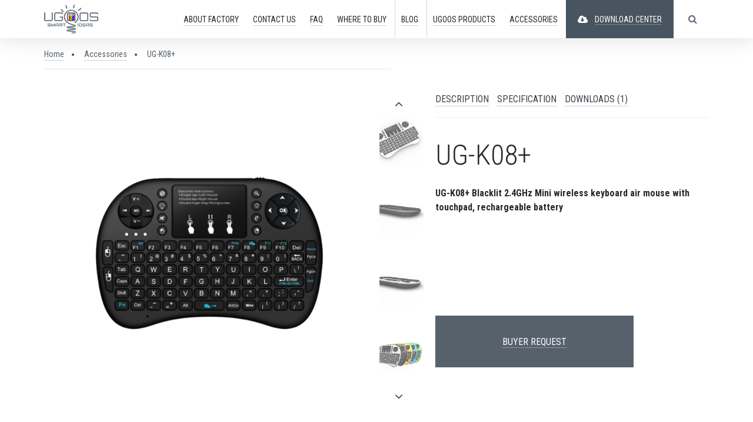

--- FILE ---
content_type: text/html; charset=UTF-8
request_url: https://ugoos.com/ug-k08-plus
body_size: 6577
content:
<!DOCTYPE html>
<html lang="en">
<head>

    

    <meta charset="utf-8">

    <!-- CSRF Token -->
    <meta name="csrf-token" content="jlHQOLdGRjWCbyIOVxN22YoEZampoLD1c1U2Jidk">

            <title>UG-K08+</title>
    
            <meta name="description" content="Backlit air mouse, 2.4G wireless keyboard mouse">
    
            <meta name="keywords" content="UG-K08+,  air mouse, air fly mouse with blacklight">
    
    <meta http-equiv="X-UA-Compatible" content="IE=edge">
    <meta name="viewport" content="width=device-width, initial-scale=1, maximum-scale=1">
    <meta property="og:image" content="path/to/image.jpg">
    <link rel="shortcut icon" href="/favicon.ico" type="image/x-icon">

    <link rel="stylesheet" href="/css/main.min.css?ver=9">


    <link rel="stylesheet" href="https://ugoos.com/assets/popModal/popModal.min.css">
    <link rel="stylesheet" href="https://ugoos.com/assets/css/buy.css?v=1596117582">

    <link rel="stylesheet" href="/css/dop.css?ver=9">
    <!-- Chrome, Firefox OS and Opera -->
    <meta name="theme-color" content="#48545F">
    <!-- Windows Phone -->
    <meta name="msapplication-navbutton-color" content="#48545F">
    <!-- iOS Safari -->
    <meta name="apple-mobile-web-app-status-bar-style" content="#48545F">

    

</head>
<body>
<!-- Yandex.Metrika counter -->
<script type="text/javascript" >
    (function(m,e,t,r,i,k,a){m[i]=m[i]||function(){(m[i].a=m[i].a||[]).push(arguments)};
        m[i].l=1*new Date();k=e.createElement(t),a=e.getElementsByTagName(t)[0],k.async=1,k.src=r,a.parentNode.insertBefore(k,a)})
    (window, document, "script", "https://mc.yandex.ru/metrika/tag.js", "ym");

    ym(52432657, "init", {
        id:52432657,
        clickmap:true,
        trackLinks:true,
        accurateTrackBounce:true
    });
</script>
<noscript><div><img src="https://mc.yandex.ru/watch/52432657" style="position:absolute; left:-9999px;" alt="" /></div></noscript>
<!-- /Yandex.Metrika counter -->

<!-- Global site tag (gtag.js) - Google Analytics -->
<script async src="https://www.googletagmanager.com/gtag/js?id=UA-134693682-1"></script>
<script>
    window.dataLayer = window.dataLayer || [];
    function gtag(){dataLayer.push(arguments);}
    gtag('js', new Date());

    gtag('config', 'UA-134693682-1');
</script>

    
    <div id="app">
        <header class="header">
            <div class="container">
                                <a href="/" class="header__logo">
                    <img src="/img/logo.png" alt="">
                </a>
                                <button class="header__navbar fa fa-bars" v-on:click="showburgermobile"></button>
                <nav class="header__nav">
                    <ul class="header__menu">
                        <li>
                                                        <a href="/about-us">ABOUT FACTORY</a>
                                                    </li>
                        <li>
                                                        <a href="/contact-us">CONTACT US</a>
                                                    </li>
                        <li>
                                                        <a href="/faq">FAQ</a>
                                                    </li>
                        <li>
                                                        <a href="/where_to_buy"><span>Where to </span>Buy</a>
                                                    </li>
                        <!-- <li><a href="">Where to Buy</a></li> -->
                        <li>
                                                        <a href="/blog">Blog</a>
                                                    </li>
                        <li>
                                                        <a href="/ugoos-products"><span>UGOOS</span> PRODUCTS</a>
                                                    </li>
                        <li>
                                                        <a href="/accessories">ACCESSORIES</a>
                                                    </li>
                    </ul>
                    <a href="/downloads" class="header__btn-load"><i class="fa fa-cloud-download" aria-hidden="true"></i><span>DOWNLOAD CENTER</span></a>
                    <style>
                        .search-blog {
                            -webkit-transform: translateY(75px);
                            transform: translateY(75px);
                        }
                        .search-faq {
                            -webkit-transform: translateY(150px);
                            transform: translateY(150px);
                        }

                        @media  only screen and (max-width: 992px) {
                            .search-blog, .search-faq {
                                -webkit-transform: none;
                                transform: none;
                            }

                            .header__btn-load {
                                line-height: 35px;
                                height: 35px;
                            }
                            .header__btn-load .fa {
                                line-height: 35px;
                            }
                        }

                    </style>
                    <div class="header__search">
                        <button class="open-search fa fa-search" v-on:click="openSearch"></button>
                        <form action="/search" method="get" class="header__search-form animated">
                            <input type="text" name="search" value="" placeholder="Search product ...">
                            <button class="fa fa-search"></button>
                        </form>
                        <form action="/search-blog" method="get" class="search-blog header__search-form animated">
                            <input type="text" name="search" value="" placeholder="Search in blog ...">
                            <button class="fa fa-search"></button>
                        </form>
                        <form action="/search-faq" method="get" class="search-faq header__search-form animated">
                            <input type="text" name="search" value="" placeholder="Search in FAQ ...">
                            <button class="fa fa-search"></button>
                        </form>
                    </div>
                </nav>
            </div>
        </header>
                    <style>
        pre.dl_description {
            margin: 10px 0;
            color: #868686;
            font-size: 14px;
            font-family: 'Roboto Condensed',sans-serif;
            width: 100%;
            max-width: 100%;
            white-space: pre-wrap;
        }

        .product__load-card .info {
            width: 100%;
        }

        .product__load-card .info p.date {
            font-weight: bold;
        }

        @media  screen and (max-width: 767px) {
            .product__load-card {
                padding-top: 50px;
            }
            .product__load-card .icon {
                margin-right: 20px;
                min-width: 44px;
                width: 44px;
                position: absolute;
                float: none;
                display: block;
                top: 10px;
            }
        }
    </style>

    <div class="main">
        <div class="container">
            <div class="breadcrumbs">
                <a href="/">Home</a>
                <a href="/accessories">Accessories</a>
                <span>UG-K08+</span>
            </div>
        </div>
        <div class="container">
            <div class="row product__detail">
                <div class="col-xl-6 col-lg-5 col-sm-9">
                    <h2 class="title-mob">UG-K08+</h2>
                    <a href="/images/uploads/7e665f64ec5a4b434d24660c191c287f.png" class="product__detail-img" data-lightbox="roadtrip">
                        <img src="/resize/720x720/images/uploads/7e665f64ec5a4b434d24660c191c287f.png" alt="UG-K08+">
                    </a>
                </div>
                <div class="col-xl-1 col-lg-2 col-sm-3">
                    <div class="product__detail-slider">
                        <div class="owl-carousel" v-productslider>
                                                        <div class="img-dop">
                                <img src="/images/uploads/66680d8566f75c2dd24e6ff1c697255f.jpg" alt="UG-K08+">
                                <a href="/images/uploads/66680d8566f75c2dd24e6ff1c697255f.jpg" data-lightbox="roadtrip"></a>
                            </div>
                                                        <div class="img-dop">
                                <img src="/images/uploads/3be5b246b9b8960c7111aa0e52c26640.jpg" alt="UG-K08+">
                                <a href="/images/uploads/3be5b246b9b8960c7111aa0e52c26640.jpg" data-lightbox="roadtrip"></a>
                            </div>
                                                        <div class="img-dop">
                                <img src="/images/uploads/c3fd70eeabde1f38b818a21f65f42cf0.jpg" alt="UG-K08+">
                                <a href="/images/uploads/c3fd70eeabde1f38b818a21f65f42cf0.jpg" data-lightbox="roadtrip"></a>
                            </div>
                                                        <div class="img-dop">
                                <img src="/images/uploads/5a6fc4ecd2846fc260fc066cac455ce6.jpg" alt="UG-K08+">
                                <a href="/images/uploads/5a6fc4ecd2846fc260fc066cac455ce6.jpg" data-lightbox="roadtrip"></a>
                            </div>
                                                        <div class="img-dop">
                                <img src="/images/uploads/4665b714f8e7cffa718cc8911218125b.jpg" alt="UG-K08+">
                                <a href="/images/uploads/4665b714f8e7cffa718cc8911218125b.jpg" data-lightbox="roadtrip"></a>
                            </div>
                                                        <div class="img-dop">
                                <img src="/images/uploads/8deb8edda24b2e6c3274a2156e818fd1.jpg" alt="UG-K08+">
                                <a href="/images/uploads/8deb8edda24b2e6c3274a2156e818fd1.jpg" data-lightbox="roadtrip"></a>
                            </div>
                                                        <div class="img-dop">
                                <img src="/images/uploads/2a68e71086015cb03a0f1fc424665a2f.jpg" alt="UG-K08+">
                                <a href="/images/uploads/2a68e71086015cb03a0f1fc424665a2f.jpg" data-lightbox="roadtrip"></a>
                            </div>
                                                    </div>
                    </div>
                </div>
                <div class="col-lg-5">
                    <a href="#product__tabs" class="tabs-link">DESCRIPTION</a>
                    <a href="#product__tabs" class="tabs-link">SPECIFICATION</a>
                    <a href="#product__tabs" class="tabs-link">DOWNLOADS (1)</a>
                    <hr>
                    <h1 class="title-desctop">UG-K08+</h1>
                                        <div class="decription content">
                        <p><strong>UG-K08+ Blacklit 2.4GHz Mini wireless keyboard air mouse</strong><strong> with touchpad, rechargeable battery</strong></p>
                    </div>
                    <!-- <a class="more-info center"><span>Show more</span> <i class="fa fa-angle-down" aria-hidden="true"></i></a> -->
                                        <button class="btn-buy btn-dark open-send-popup buyer_request"><span>BUYER REQUEST</span></button>
                </div>
            </div>
            <div class="row product-description">
                <div class="col-12">
                    <div class="product__tabs" id="product__tabs">
                        <button class="tab active" id="tab_description" v-on:click="set_tab('tab_description')"><span>DESCRIPTION</span></button>
                        <button class="tab" id="tab_specification" v-on:click="set_tab('tab_specification')"><span>SPECIFICATION</span></button>
                        <button class="tab" id="tab_downloads" v-on:click="set_tab('tab_downloads')"><span>DOWNLOADS (1)</span></button>
                    </div>
                    <div class="product__tabs-content tab_description">
                        <h4>Description:</h4>
                        <p><img alt="" src="https://ugoos.com/images/uploads/UG-K08+_11.jpg" /><img alt="" src="https://ugoos.com/images/uploads/UG-K08+_2.jpg" /></p>
                    </div>
                    <div class="product__tabs-content tab_specification" style="display: none;">
                        <h4>Hardware Spec:</h4>
                        <ul>
                                                            <p>Receiver (dongle): Nano style</p>

<ol>
	<li>Connection Port: With USB2.0 above</li>
	<li>Channel: 78 channels</li>
	<li>Layout: US</li>
	<li>TX Power: Less than +5dBm</li>
	<li>Transmission Rate: 1M bit/sec</li>
	<li>Frequency Tolerance: +/-30ppm</li>
	<li>Power Consumption: 55mA (on), 1mA(sleep)</li>
	<li>Transmission Mode: GFSK 2.4GHz wireless, up to 10 meters</li>
	<li>Transmission Power: Less than +4db</li>
	<li>Power Supply: Rechargeable polymer Lithium-ion battery</li>
	<li>Charging Voltage: 4.4V ~ 5.25V</li>
	<li>Charging Current: 300mA</li>
	<li>Sleeping Current Class1: 30uA</li>
	<li>Operation Voltage: 3.7V</li>
	<li>Operating Current: &lt;15mA</li>
	<li>Product Weight: 95g</li>
	<li>Product Size: 146.8*97.5*19mm</li>
</ol>

<h2>Features:</h2>

<ol>
	<li>92 keys, 2.4GHz wireless keyboard with touchpad</li>
	<li>Touchpad DPI adjustable function</li>
	<li>Built-in high sensitive smart touchpad with 360-degree flip design</li>
	<li>New increased LED backlit function, you can use it in black with LED light</li>
	<li>Mini QWERTY keyboard with multimedia control keys and PC gaming control keys</li>
	<li>Auto sleep and auto wake mode</li>
	<li>The Ergonomically handheld design is easy to carry and operate</li>
	<li>Build-in removable rechargeable Li-ion battery that has longer standby time</li>
</ol>

<h2>System Requirements</h2>

<ol>
	<li>HID compatible device</li>
	<li>Terminal with USB port</li>
	<li>Windows 2000</li>
	<li>Windows XP</li>
	<li>Windows Vista, Windows CE, Windows 7, Windows 8</li>
	<li>Linux (Debian-3.1, Redhat-9.0, Ubuntu-8.10, Fedora-7.0 tested)</li>
	<li>Android OS (With standard USB interface)</li>
</ol>

<h2>Package Including:</h2>

<ol>
	<li>1 x Wireless keyboard</li>
	<li>1 x Wireless receiver</li>
	<li>1 x Charging data cable</li>
	<li>1 x User manual</li>
</ol>
                                                    </ul>
                    </div>
                    <div class="product__tabs-content tab_downloads" style="display: none;">
                        <div class="row">
                            <div class="col-12">
                                <h4>Downloads:</h4></div>

                                                                                                <div class="col-xl-12">
                                        <div class="product__load-card">
                                            <span class="indefic andoroid">apk</span>
                                                                                        <img src="/img/i-apk.svg" alt="" class="icon">
                                            <div class="info">
                                                                                                <a href="https://mega.nz/#!1NJxVbLD!SzmMi-XxGJpuLZRdHouKM-j8elnanfu5wY6K8r8NeAg" class="title" target="_blank">Ugoos Kodi based on RKMC 16.1 fork</a>
                                                                                                <pre class="dl_description">Ugoos Kodi based on RKMC 16.1 fork</pre>
                                                <div class="flex">
                                                    <p class="date"><i class="fa fa-clock-o" aria-hidden="true"></i> 2016-07-14 14:04:06</p>
                                                                                                        <a href="https://mega.nz/#!1NJxVbLD!SzmMi-XxGJpuLZRdHouKM-j8elnanfu5wY6K8r8NeAg" class="btn-download" target="_blank">
                                                                                                           <i class="fa fa-cloud-download" aria-hidden="true"></i>
                                                       <span>Download</span>
                                                       <span class="size">62&nbsp;MiB</span>
                                                    </a>
                                                </div>
                                            </div>
                                        </div>
                                    </div>
                                
                        </div>
                    </div>
                </div>
            </div>
            <div class="row product__section">
                <div class="col-12">
                    <h3>Other products</h3>
                </div>

                                <div class="col-xl-2 col-lg-3 col-md-4 col-sm-6">
                    <div class="product__card">
                        <a href="/ug-holder">
                            <figure class="img-wrap"><img src="/resize/414x414/images/uploads/0afb924870f8b754f2d6c51d41a89854.png" alt=""></figure>
                            <span class="title">UG Holder</span>
                        </a>
                    </div>
                </div>
                                <div class="col-xl-2 col-lg-3 col-md-4 col-sm-6">
                    <div class="product__card">
                        <a href="/t3-air-mouse">
                            <figure class="img-wrap"><img src="/resize/414x414/images/uploads/706dbe50902ad53fa891640daa1dc678.png" alt=""></figure>
                            <span class="title">T3 Air Mouse</span>
                        </a>
                    </div>
                </div>
                                <div class="col-xl-2 col-lg-3 col-md-4 col-sm-6">
                    <div class="product__card">
                        <a href="/ugoos-am6-plus-android-9-4-32-gb">
                            <figure class="img-wrap"><img src="/resize/414x414/images/uploads/cd908668cd59c2b189f687fadc319cd6.jpg" alt=""></figure>
                            <span class="title">Ugoos AM6 Plus</span>
                        </a>
                    </div>
                </div>
                                <div class="col-xl-2 col-lg-3 col-md-4 col-sm-6">
                    <div class="product__card">
                        <a href="/gan-power-adapter-35w-1port-typec">
                            <figure class="img-wrap"><img src="/resize/414x414/images/uploads/4db0f47954ee6de3138966435dd345e1.jpg" alt=""></figure>
                            <span class="title">Ugoos GaN Power Adapter 35W</span>
                        </a>
                    </div>
                </div>
                                <div class="col-xl-2 col-lg-3 col-md-4 col-sm-6">
                    <div class="product__card">
                        <a href="/ugoos-am8">
                            <figure class="img-wrap"><img src="/resize/414x414/images/uploads/17243f63cf712b7f6b90c2e4c24aacb2.jpg" alt=""></figure>
                            <span class="title">Ugoos AM8</span>
                        </a>
                    </div>
                </div>
                                <div class="col-xl-2 col-lg-3 col-md-4 col-sm-6">
                    <div class="product__card">
                        <a href="/ugoos-am3-16g">
                            <figure class="img-wrap"><img src="/resize/414x414/images/uploads/2217eb36cc94e5b48c9de6e12c397e95.jpg" alt=""></figure>
                            <span class="title">Ugoos AM3 16G</span>
                        </a>
                    </div>
                </div>
                
            </div>
            <div class="row">
                <div class="col-12">
                    <hr>
                    <div class="about__section-question">
                        <img src="/img/question-img.png" class="question-img" alt="">
                        <div class="text">
                            <h3>Support</h3>
                            <p>For any questions please send us message via:</p>
                        </div>
                        <div class="line"></div>
                        <a href="mailto:support@ugoos.net" class="mail">support@ugoos.net</a>
                        <div class="line"></div>
                        <button class="open-send-popup"><span>Send question</span></button>
                    </div>
                </div>
            </div>
        </div>
    </div>

        <footer class="footer">
            <div class="container">
                <div class="row">
                    <div class="col-xl-2 col-lg-3 col-sm-4">
                        <h5 class="footer__title">Information</h5>
                        <ul class="footer__nav">
                            <li><a href="/downloads">Download Center</a></li>
                            <li><a href="/about-us">About Factory</a></li>
                            <li><a href="/contact-us">Contact Us</a></li>
                            <li><a href="/press">Press Room</a></li>
                            <!-- <li><a href="">Where to Buy</a></li> -->
                        </ul>
                    </div>
                    <div class="col-xl-4 col-lg-6 col-sm-8 border-none">
                        <h5 class="footer__title">Products</h5>
                        <ul class="footer__nav">
                            <li><a href="/where_to_buy">Where to Buy</a></li>
                                                        <li><a href="/ugoos-products">Ugoos Products</a></li>
                                                        <li><a href="/accessories">Accessories</a></li>
                                                        <li><a href="/projects">Projects</a></li>
                                                        <li><a href="/power-adapters">Charging Adapters</a></li>
                                                    </ul>
                    </div>
                                        <div class="col-xl-2 col-lg-3 col-sm-4">
                        <h5 class="footer__title">Phones</h5>
                        <a href="tel:+8675525472852" class="footer__phone">+86 75525472852</a>
                        <a href="tel:+8613640970241" class="footer__phone">+86 13640970241</a>
                        <div class="footer__soc">
                            <h5 class="footer__title">Social networks</h5>
                            <a href="https://twitter.com/ugoosltd" class="fa fa-twitter" target="_blank"></a>
                            <a href="https://www.facebook.com/UgoosLtd/" class="fa fa-facebook" target="_blank"></a>
                            <a href="https://www.youtube.com/channel/UCU2SK2fhrfQ22fgdcyuPFBA" class="fa fa-youtube" target="_blank"></a>
                            <a href="skype:ugoos.com" class="fa fa-skype" target="_blank"></a>
                        </div>
                        <div class="footer__soc" style="margin-top: 25px;">
                            <h5 class="footer__title">WeChat</h5>
                            <a href="weixin://dl/ugoostvbox" class="fa fa-weixin" target="_blank"></a>
                        </div>

                    </div>
                    <div class="col-xl-4 col-lg-12 col-sm-8">
                        <h5 class="footer__title">Contact Us</h5>
                        <form action="" class="footer__contact-form" v-on:submit.prevent="callback_form">
                            <div class="flex-input">
                                <input type="text" name="name" value="" placeholder="Name" required="">
                                <input type="text" name="email" value="" placeholder="Email" required="">
                            </div>
                            <textarea name="comment" value="" id="comment-area" placeholder="Message text …"></textarea>
                            <button type="submit" class="sub-btn">
                                <span>Send</span>
                            </button>
                        </form>
                        <div class="success-send">Your message was successfully sent!</div>
                    </div>
                </div>
            </div>
        </footer>
        <div class="copyright">
            <p>© 2009-2026, Ugoos Industrial Co, our <a href="https://www.facebook.com/UgoosLtd" target="_blank">Facebook</a> page</p>
        </div>
            </div> <!-- app -->


    <div class="mask-popup support">
        <div class="mask" v-on:click="hideModalDownloads"></div>
        <div class="product__popup">
            <a class="fa fa-times close-popup" v-on:click="hideModalDownloads"></a>
            <div class="row">
                <h2>Support</h2>
                <p>For any questions please send us message via</p>
                    <form action="/send/callback" class="modal__contact-form">
                        <div id="contact_form" class="" style=""></div>

                        <input type="hidden" name="url_from" value="https://ugoos.com/ug-k08-plus" />
                        <div class="flex-input">
                            <input type="text" name="name" value="" placeholder="Name" required="">
                            <input type="text" name="email" value="" placeholder="Email" required="">
                        </div>
                        <textarea name="comment" value="" id="comment-area" placeholder="Message text …"></textarea>
                        <button type="submit" class="sub-btn">
                            <span>Send</span>
                        </button>
                    </form>
                    <div class="success-send">Your message was successfully sent!</div>
            </div>
        </div>
    </div>


<script >
                                            var clientcontact_form;
                         
        function onloadCallback() {
                                                            if (document.getElementById('contact_form')) {
                            clientcontact_form = grecaptcha.render('contact_form', {
                            'sitekey': '6LcDw4AUAAAAALbTZbmyfIGmwEauV_Fm9SnQofky',
                                                        'size': 'invisible',
                            'hl': 'en'
                        });
                        grecaptcha.ready(function () {
                            grecaptcha.execute(clientcontact_form, {
                                action: 'contact_form_action'
                            });
                        });
                    }
                                }
    </script>
    <script id='gReCaptchaScript'
            src="https://www.google.com/recaptcha/api.js?render=6LcDw4AUAAAAALbTZbmyfIGmwEauV_Fm9SnQofky&hl=en&onload=onloadCallback"
            defer
            async ></script>

<script >
    function refreshReCaptchaV3(fieldId,action){
        return new Promise(function (resolve, reject) {
            grecaptcha.ready(function () {
                grecaptcha.execute(window['client'+fieldId], {
                    action: action
                }).then(resolve);
            });
        });
    }

    function getReCaptchaV3Response(fieldId){
        return grecaptcha.getResponse(window['client'+fieldId])
    }
</script>



    <!-- scripts -->
    <script src="/js/jquery/scripts.min.js?ver=1"></script>
    <script src="/js/jquery/common.js?ver=1574076778"></script>

    <script src="https://ugoos.com/assets/popModal/popModal.min.js"></script>

    <script src="https://ugoos.com/assets/js/where-to-buy.js?v=1596117582"></script>

<!--     <script src="/js/vue/vue.js"></script>
    <script src="/js/vue/underscore-min.js"></script>
    <script src="/js/vue-lightbox.js"></script>
    <script src="/js/axios.min.js"></script>
    

    <script src="/js/jquery.min.js"></script>
    <script src="/js/owl.carousel.js"></script>

    <script src="/js/app_ug.js?ver=2"></script> -->
    
    






<!-- BEGIN JIVOSITE CODE {literal} -->
<script type='text/javascript'>
    (function(){ var widget_id = 'd7FUjHY7fr';var d=document;var w=window;function l(){
        var s = document.createElement('script'); s.type = 'text/javascript'; s.async = true;
        s.src = '//code.jivosite.com/script/widget/'+widget_id
        ; var ss = document.getElementsByTagName('script')[0]; ss.parentNode.insertBefore(s, ss);}
        if(d.readyState=='complete'){l();}else{if(w.attachEvent){w.attachEvent('onload',l);}
        else{w.addEventListener('load',l,false);}}})();
</script>
<!-- {/literal} END JIVOSITE CODE -->

    </body>
</html>


--- FILE ---
content_type: text/html; charset=utf-8
request_url: https://www.google.com/recaptcha/api2/anchor?ar=1&k=6LcDw4AUAAAAALbTZbmyfIGmwEauV_Fm9SnQofky&co=aHR0cHM6Ly91Z29vcy5jb206NDQz&hl=en&v=N67nZn4AqZkNcbeMu4prBgzg&size=invisible&anchor-ms=20000&execute-ms=30000&cb=wjx57clldx8z
body_size: 48706
content:
<!DOCTYPE HTML><html dir="ltr" lang="en"><head><meta http-equiv="Content-Type" content="text/html; charset=UTF-8">
<meta http-equiv="X-UA-Compatible" content="IE=edge">
<title>reCAPTCHA</title>
<style type="text/css">
/* cyrillic-ext */
@font-face {
  font-family: 'Roboto';
  font-style: normal;
  font-weight: 400;
  font-stretch: 100%;
  src: url(//fonts.gstatic.com/s/roboto/v48/KFO7CnqEu92Fr1ME7kSn66aGLdTylUAMa3GUBHMdazTgWw.woff2) format('woff2');
  unicode-range: U+0460-052F, U+1C80-1C8A, U+20B4, U+2DE0-2DFF, U+A640-A69F, U+FE2E-FE2F;
}
/* cyrillic */
@font-face {
  font-family: 'Roboto';
  font-style: normal;
  font-weight: 400;
  font-stretch: 100%;
  src: url(//fonts.gstatic.com/s/roboto/v48/KFO7CnqEu92Fr1ME7kSn66aGLdTylUAMa3iUBHMdazTgWw.woff2) format('woff2');
  unicode-range: U+0301, U+0400-045F, U+0490-0491, U+04B0-04B1, U+2116;
}
/* greek-ext */
@font-face {
  font-family: 'Roboto';
  font-style: normal;
  font-weight: 400;
  font-stretch: 100%;
  src: url(//fonts.gstatic.com/s/roboto/v48/KFO7CnqEu92Fr1ME7kSn66aGLdTylUAMa3CUBHMdazTgWw.woff2) format('woff2');
  unicode-range: U+1F00-1FFF;
}
/* greek */
@font-face {
  font-family: 'Roboto';
  font-style: normal;
  font-weight: 400;
  font-stretch: 100%;
  src: url(//fonts.gstatic.com/s/roboto/v48/KFO7CnqEu92Fr1ME7kSn66aGLdTylUAMa3-UBHMdazTgWw.woff2) format('woff2');
  unicode-range: U+0370-0377, U+037A-037F, U+0384-038A, U+038C, U+038E-03A1, U+03A3-03FF;
}
/* math */
@font-face {
  font-family: 'Roboto';
  font-style: normal;
  font-weight: 400;
  font-stretch: 100%;
  src: url(//fonts.gstatic.com/s/roboto/v48/KFO7CnqEu92Fr1ME7kSn66aGLdTylUAMawCUBHMdazTgWw.woff2) format('woff2');
  unicode-range: U+0302-0303, U+0305, U+0307-0308, U+0310, U+0312, U+0315, U+031A, U+0326-0327, U+032C, U+032F-0330, U+0332-0333, U+0338, U+033A, U+0346, U+034D, U+0391-03A1, U+03A3-03A9, U+03B1-03C9, U+03D1, U+03D5-03D6, U+03F0-03F1, U+03F4-03F5, U+2016-2017, U+2034-2038, U+203C, U+2040, U+2043, U+2047, U+2050, U+2057, U+205F, U+2070-2071, U+2074-208E, U+2090-209C, U+20D0-20DC, U+20E1, U+20E5-20EF, U+2100-2112, U+2114-2115, U+2117-2121, U+2123-214F, U+2190, U+2192, U+2194-21AE, U+21B0-21E5, U+21F1-21F2, U+21F4-2211, U+2213-2214, U+2216-22FF, U+2308-230B, U+2310, U+2319, U+231C-2321, U+2336-237A, U+237C, U+2395, U+239B-23B7, U+23D0, U+23DC-23E1, U+2474-2475, U+25AF, U+25B3, U+25B7, U+25BD, U+25C1, U+25CA, U+25CC, U+25FB, U+266D-266F, U+27C0-27FF, U+2900-2AFF, U+2B0E-2B11, U+2B30-2B4C, U+2BFE, U+3030, U+FF5B, U+FF5D, U+1D400-1D7FF, U+1EE00-1EEFF;
}
/* symbols */
@font-face {
  font-family: 'Roboto';
  font-style: normal;
  font-weight: 400;
  font-stretch: 100%;
  src: url(//fonts.gstatic.com/s/roboto/v48/KFO7CnqEu92Fr1ME7kSn66aGLdTylUAMaxKUBHMdazTgWw.woff2) format('woff2');
  unicode-range: U+0001-000C, U+000E-001F, U+007F-009F, U+20DD-20E0, U+20E2-20E4, U+2150-218F, U+2190, U+2192, U+2194-2199, U+21AF, U+21E6-21F0, U+21F3, U+2218-2219, U+2299, U+22C4-22C6, U+2300-243F, U+2440-244A, U+2460-24FF, U+25A0-27BF, U+2800-28FF, U+2921-2922, U+2981, U+29BF, U+29EB, U+2B00-2BFF, U+4DC0-4DFF, U+FFF9-FFFB, U+10140-1018E, U+10190-1019C, U+101A0, U+101D0-101FD, U+102E0-102FB, U+10E60-10E7E, U+1D2C0-1D2D3, U+1D2E0-1D37F, U+1F000-1F0FF, U+1F100-1F1AD, U+1F1E6-1F1FF, U+1F30D-1F30F, U+1F315, U+1F31C, U+1F31E, U+1F320-1F32C, U+1F336, U+1F378, U+1F37D, U+1F382, U+1F393-1F39F, U+1F3A7-1F3A8, U+1F3AC-1F3AF, U+1F3C2, U+1F3C4-1F3C6, U+1F3CA-1F3CE, U+1F3D4-1F3E0, U+1F3ED, U+1F3F1-1F3F3, U+1F3F5-1F3F7, U+1F408, U+1F415, U+1F41F, U+1F426, U+1F43F, U+1F441-1F442, U+1F444, U+1F446-1F449, U+1F44C-1F44E, U+1F453, U+1F46A, U+1F47D, U+1F4A3, U+1F4B0, U+1F4B3, U+1F4B9, U+1F4BB, U+1F4BF, U+1F4C8-1F4CB, U+1F4D6, U+1F4DA, U+1F4DF, U+1F4E3-1F4E6, U+1F4EA-1F4ED, U+1F4F7, U+1F4F9-1F4FB, U+1F4FD-1F4FE, U+1F503, U+1F507-1F50B, U+1F50D, U+1F512-1F513, U+1F53E-1F54A, U+1F54F-1F5FA, U+1F610, U+1F650-1F67F, U+1F687, U+1F68D, U+1F691, U+1F694, U+1F698, U+1F6AD, U+1F6B2, U+1F6B9-1F6BA, U+1F6BC, U+1F6C6-1F6CF, U+1F6D3-1F6D7, U+1F6E0-1F6EA, U+1F6F0-1F6F3, U+1F6F7-1F6FC, U+1F700-1F7FF, U+1F800-1F80B, U+1F810-1F847, U+1F850-1F859, U+1F860-1F887, U+1F890-1F8AD, U+1F8B0-1F8BB, U+1F8C0-1F8C1, U+1F900-1F90B, U+1F93B, U+1F946, U+1F984, U+1F996, U+1F9E9, U+1FA00-1FA6F, U+1FA70-1FA7C, U+1FA80-1FA89, U+1FA8F-1FAC6, U+1FACE-1FADC, U+1FADF-1FAE9, U+1FAF0-1FAF8, U+1FB00-1FBFF;
}
/* vietnamese */
@font-face {
  font-family: 'Roboto';
  font-style: normal;
  font-weight: 400;
  font-stretch: 100%;
  src: url(//fonts.gstatic.com/s/roboto/v48/KFO7CnqEu92Fr1ME7kSn66aGLdTylUAMa3OUBHMdazTgWw.woff2) format('woff2');
  unicode-range: U+0102-0103, U+0110-0111, U+0128-0129, U+0168-0169, U+01A0-01A1, U+01AF-01B0, U+0300-0301, U+0303-0304, U+0308-0309, U+0323, U+0329, U+1EA0-1EF9, U+20AB;
}
/* latin-ext */
@font-face {
  font-family: 'Roboto';
  font-style: normal;
  font-weight: 400;
  font-stretch: 100%;
  src: url(//fonts.gstatic.com/s/roboto/v48/KFO7CnqEu92Fr1ME7kSn66aGLdTylUAMa3KUBHMdazTgWw.woff2) format('woff2');
  unicode-range: U+0100-02BA, U+02BD-02C5, U+02C7-02CC, U+02CE-02D7, U+02DD-02FF, U+0304, U+0308, U+0329, U+1D00-1DBF, U+1E00-1E9F, U+1EF2-1EFF, U+2020, U+20A0-20AB, U+20AD-20C0, U+2113, U+2C60-2C7F, U+A720-A7FF;
}
/* latin */
@font-face {
  font-family: 'Roboto';
  font-style: normal;
  font-weight: 400;
  font-stretch: 100%;
  src: url(//fonts.gstatic.com/s/roboto/v48/KFO7CnqEu92Fr1ME7kSn66aGLdTylUAMa3yUBHMdazQ.woff2) format('woff2');
  unicode-range: U+0000-00FF, U+0131, U+0152-0153, U+02BB-02BC, U+02C6, U+02DA, U+02DC, U+0304, U+0308, U+0329, U+2000-206F, U+20AC, U+2122, U+2191, U+2193, U+2212, U+2215, U+FEFF, U+FFFD;
}
/* cyrillic-ext */
@font-face {
  font-family: 'Roboto';
  font-style: normal;
  font-weight: 500;
  font-stretch: 100%;
  src: url(//fonts.gstatic.com/s/roboto/v48/KFO7CnqEu92Fr1ME7kSn66aGLdTylUAMa3GUBHMdazTgWw.woff2) format('woff2');
  unicode-range: U+0460-052F, U+1C80-1C8A, U+20B4, U+2DE0-2DFF, U+A640-A69F, U+FE2E-FE2F;
}
/* cyrillic */
@font-face {
  font-family: 'Roboto';
  font-style: normal;
  font-weight: 500;
  font-stretch: 100%;
  src: url(//fonts.gstatic.com/s/roboto/v48/KFO7CnqEu92Fr1ME7kSn66aGLdTylUAMa3iUBHMdazTgWw.woff2) format('woff2');
  unicode-range: U+0301, U+0400-045F, U+0490-0491, U+04B0-04B1, U+2116;
}
/* greek-ext */
@font-face {
  font-family: 'Roboto';
  font-style: normal;
  font-weight: 500;
  font-stretch: 100%;
  src: url(//fonts.gstatic.com/s/roboto/v48/KFO7CnqEu92Fr1ME7kSn66aGLdTylUAMa3CUBHMdazTgWw.woff2) format('woff2');
  unicode-range: U+1F00-1FFF;
}
/* greek */
@font-face {
  font-family: 'Roboto';
  font-style: normal;
  font-weight: 500;
  font-stretch: 100%;
  src: url(//fonts.gstatic.com/s/roboto/v48/KFO7CnqEu92Fr1ME7kSn66aGLdTylUAMa3-UBHMdazTgWw.woff2) format('woff2');
  unicode-range: U+0370-0377, U+037A-037F, U+0384-038A, U+038C, U+038E-03A1, U+03A3-03FF;
}
/* math */
@font-face {
  font-family: 'Roboto';
  font-style: normal;
  font-weight: 500;
  font-stretch: 100%;
  src: url(//fonts.gstatic.com/s/roboto/v48/KFO7CnqEu92Fr1ME7kSn66aGLdTylUAMawCUBHMdazTgWw.woff2) format('woff2');
  unicode-range: U+0302-0303, U+0305, U+0307-0308, U+0310, U+0312, U+0315, U+031A, U+0326-0327, U+032C, U+032F-0330, U+0332-0333, U+0338, U+033A, U+0346, U+034D, U+0391-03A1, U+03A3-03A9, U+03B1-03C9, U+03D1, U+03D5-03D6, U+03F0-03F1, U+03F4-03F5, U+2016-2017, U+2034-2038, U+203C, U+2040, U+2043, U+2047, U+2050, U+2057, U+205F, U+2070-2071, U+2074-208E, U+2090-209C, U+20D0-20DC, U+20E1, U+20E5-20EF, U+2100-2112, U+2114-2115, U+2117-2121, U+2123-214F, U+2190, U+2192, U+2194-21AE, U+21B0-21E5, U+21F1-21F2, U+21F4-2211, U+2213-2214, U+2216-22FF, U+2308-230B, U+2310, U+2319, U+231C-2321, U+2336-237A, U+237C, U+2395, U+239B-23B7, U+23D0, U+23DC-23E1, U+2474-2475, U+25AF, U+25B3, U+25B7, U+25BD, U+25C1, U+25CA, U+25CC, U+25FB, U+266D-266F, U+27C0-27FF, U+2900-2AFF, U+2B0E-2B11, U+2B30-2B4C, U+2BFE, U+3030, U+FF5B, U+FF5D, U+1D400-1D7FF, U+1EE00-1EEFF;
}
/* symbols */
@font-face {
  font-family: 'Roboto';
  font-style: normal;
  font-weight: 500;
  font-stretch: 100%;
  src: url(//fonts.gstatic.com/s/roboto/v48/KFO7CnqEu92Fr1ME7kSn66aGLdTylUAMaxKUBHMdazTgWw.woff2) format('woff2');
  unicode-range: U+0001-000C, U+000E-001F, U+007F-009F, U+20DD-20E0, U+20E2-20E4, U+2150-218F, U+2190, U+2192, U+2194-2199, U+21AF, U+21E6-21F0, U+21F3, U+2218-2219, U+2299, U+22C4-22C6, U+2300-243F, U+2440-244A, U+2460-24FF, U+25A0-27BF, U+2800-28FF, U+2921-2922, U+2981, U+29BF, U+29EB, U+2B00-2BFF, U+4DC0-4DFF, U+FFF9-FFFB, U+10140-1018E, U+10190-1019C, U+101A0, U+101D0-101FD, U+102E0-102FB, U+10E60-10E7E, U+1D2C0-1D2D3, U+1D2E0-1D37F, U+1F000-1F0FF, U+1F100-1F1AD, U+1F1E6-1F1FF, U+1F30D-1F30F, U+1F315, U+1F31C, U+1F31E, U+1F320-1F32C, U+1F336, U+1F378, U+1F37D, U+1F382, U+1F393-1F39F, U+1F3A7-1F3A8, U+1F3AC-1F3AF, U+1F3C2, U+1F3C4-1F3C6, U+1F3CA-1F3CE, U+1F3D4-1F3E0, U+1F3ED, U+1F3F1-1F3F3, U+1F3F5-1F3F7, U+1F408, U+1F415, U+1F41F, U+1F426, U+1F43F, U+1F441-1F442, U+1F444, U+1F446-1F449, U+1F44C-1F44E, U+1F453, U+1F46A, U+1F47D, U+1F4A3, U+1F4B0, U+1F4B3, U+1F4B9, U+1F4BB, U+1F4BF, U+1F4C8-1F4CB, U+1F4D6, U+1F4DA, U+1F4DF, U+1F4E3-1F4E6, U+1F4EA-1F4ED, U+1F4F7, U+1F4F9-1F4FB, U+1F4FD-1F4FE, U+1F503, U+1F507-1F50B, U+1F50D, U+1F512-1F513, U+1F53E-1F54A, U+1F54F-1F5FA, U+1F610, U+1F650-1F67F, U+1F687, U+1F68D, U+1F691, U+1F694, U+1F698, U+1F6AD, U+1F6B2, U+1F6B9-1F6BA, U+1F6BC, U+1F6C6-1F6CF, U+1F6D3-1F6D7, U+1F6E0-1F6EA, U+1F6F0-1F6F3, U+1F6F7-1F6FC, U+1F700-1F7FF, U+1F800-1F80B, U+1F810-1F847, U+1F850-1F859, U+1F860-1F887, U+1F890-1F8AD, U+1F8B0-1F8BB, U+1F8C0-1F8C1, U+1F900-1F90B, U+1F93B, U+1F946, U+1F984, U+1F996, U+1F9E9, U+1FA00-1FA6F, U+1FA70-1FA7C, U+1FA80-1FA89, U+1FA8F-1FAC6, U+1FACE-1FADC, U+1FADF-1FAE9, U+1FAF0-1FAF8, U+1FB00-1FBFF;
}
/* vietnamese */
@font-face {
  font-family: 'Roboto';
  font-style: normal;
  font-weight: 500;
  font-stretch: 100%;
  src: url(//fonts.gstatic.com/s/roboto/v48/KFO7CnqEu92Fr1ME7kSn66aGLdTylUAMa3OUBHMdazTgWw.woff2) format('woff2');
  unicode-range: U+0102-0103, U+0110-0111, U+0128-0129, U+0168-0169, U+01A0-01A1, U+01AF-01B0, U+0300-0301, U+0303-0304, U+0308-0309, U+0323, U+0329, U+1EA0-1EF9, U+20AB;
}
/* latin-ext */
@font-face {
  font-family: 'Roboto';
  font-style: normal;
  font-weight: 500;
  font-stretch: 100%;
  src: url(//fonts.gstatic.com/s/roboto/v48/KFO7CnqEu92Fr1ME7kSn66aGLdTylUAMa3KUBHMdazTgWw.woff2) format('woff2');
  unicode-range: U+0100-02BA, U+02BD-02C5, U+02C7-02CC, U+02CE-02D7, U+02DD-02FF, U+0304, U+0308, U+0329, U+1D00-1DBF, U+1E00-1E9F, U+1EF2-1EFF, U+2020, U+20A0-20AB, U+20AD-20C0, U+2113, U+2C60-2C7F, U+A720-A7FF;
}
/* latin */
@font-face {
  font-family: 'Roboto';
  font-style: normal;
  font-weight: 500;
  font-stretch: 100%;
  src: url(//fonts.gstatic.com/s/roboto/v48/KFO7CnqEu92Fr1ME7kSn66aGLdTylUAMa3yUBHMdazQ.woff2) format('woff2');
  unicode-range: U+0000-00FF, U+0131, U+0152-0153, U+02BB-02BC, U+02C6, U+02DA, U+02DC, U+0304, U+0308, U+0329, U+2000-206F, U+20AC, U+2122, U+2191, U+2193, U+2212, U+2215, U+FEFF, U+FFFD;
}
/* cyrillic-ext */
@font-face {
  font-family: 'Roboto';
  font-style: normal;
  font-weight: 900;
  font-stretch: 100%;
  src: url(//fonts.gstatic.com/s/roboto/v48/KFO7CnqEu92Fr1ME7kSn66aGLdTylUAMa3GUBHMdazTgWw.woff2) format('woff2');
  unicode-range: U+0460-052F, U+1C80-1C8A, U+20B4, U+2DE0-2DFF, U+A640-A69F, U+FE2E-FE2F;
}
/* cyrillic */
@font-face {
  font-family: 'Roboto';
  font-style: normal;
  font-weight: 900;
  font-stretch: 100%;
  src: url(//fonts.gstatic.com/s/roboto/v48/KFO7CnqEu92Fr1ME7kSn66aGLdTylUAMa3iUBHMdazTgWw.woff2) format('woff2');
  unicode-range: U+0301, U+0400-045F, U+0490-0491, U+04B0-04B1, U+2116;
}
/* greek-ext */
@font-face {
  font-family: 'Roboto';
  font-style: normal;
  font-weight: 900;
  font-stretch: 100%;
  src: url(//fonts.gstatic.com/s/roboto/v48/KFO7CnqEu92Fr1ME7kSn66aGLdTylUAMa3CUBHMdazTgWw.woff2) format('woff2');
  unicode-range: U+1F00-1FFF;
}
/* greek */
@font-face {
  font-family: 'Roboto';
  font-style: normal;
  font-weight: 900;
  font-stretch: 100%;
  src: url(//fonts.gstatic.com/s/roboto/v48/KFO7CnqEu92Fr1ME7kSn66aGLdTylUAMa3-UBHMdazTgWw.woff2) format('woff2');
  unicode-range: U+0370-0377, U+037A-037F, U+0384-038A, U+038C, U+038E-03A1, U+03A3-03FF;
}
/* math */
@font-face {
  font-family: 'Roboto';
  font-style: normal;
  font-weight: 900;
  font-stretch: 100%;
  src: url(//fonts.gstatic.com/s/roboto/v48/KFO7CnqEu92Fr1ME7kSn66aGLdTylUAMawCUBHMdazTgWw.woff2) format('woff2');
  unicode-range: U+0302-0303, U+0305, U+0307-0308, U+0310, U+0312, U+0315, U+031A, U+0326-0327, U+032C, U+032F-0330, U+0332-0333, U+0338, U+033A, U+0346, U+034D, U+0391-03A1, U+03A3-03A9, U+03B1-03C9, U+03D1, U+03D5-03D6, U+03F0-03F1, U+03F4-03F5, U+2016-2017, U+2034-2038, U+203C, U+2040, U+2043, U+2047, U+2050, U+2057, U+205F, U+2070-2071, U+2074-208E, U+2090-209C, U+20D0-20DC, U+20E1, U+20E5-20EF, U+2100-2112, U+2114-2115, U+2117-2121, U+2123-214F, U+2190, U+2192, U+2194-21AE, U+21B0-21E5, U+21F1-21F2, U+21F4-2211, U+2213-2214, U+2216-22FF, U+2308-230B, U+2310, U+2319, U+231C-2321, U+2336-237A, U+237C, U+2395, U+239B-23B7, U+23D0, U+23DC-23E1, U+2474-2475, U+25AF, U+25B3, U+25B7, U+25BD, U+25C1, U+25CA, U+25CC, U+25FB, U+266D-266F, U+27C0-27FF, U+2900-2AFF, U+2B0E-2B11, U+2B30-2B4C, U+2BFE, U+3030, U+FF5B, U+FF5D, U+1D400-1D7FF, U+1EE00-1EEFF;
}
/* symbols */
@font-face {
  font-family: 'Roboto';
  font-style: normal;
  font-weight: 900;
  font-stretch: 100%;
  src: url(//fonts.gstatic.com/s/roboto/v48/KFO7CnqEu92Fr1ME7kSn66aGLdTylUAMaxKUBHMdazTgWw.woff2) format('woff2');
  unicode-range: U+0001-000C, U+000E-001F, U+007F-009F, U+20DD-20E0, U+20E2-20E4, U+2150-218F, U+2190, U+2192, U+2194-2199, U+21AF, U+21E6-21F0, U+21F3, U+2218-2219, U+2299, U+22C4-22C6, U+2300-243F, U+2440-244A, U+2460-24FF, U+25A0-27BF, U+2800-28FF, U+2921-2922, U+2981, U+29BF, U+29EB, U+2B00-2BFF, U+4DC0-4DFF, U+FFF9-FFFB, U+10140-1018E, U+10190-1019C, U+101A0, U+101D0-101FD, U+102E0-102FB, U+10E60-10E7E, U+1D2C0-1D2D3, U+1D2E0-1D37F, U+1F000-1F0FF, U+1F100-1F1AD, U+1F1E6-1F1FF, U+1F30D-1F30F, U+1F315, U+1F31C, U+1F31E, U+1F320-1F32C, U+1F336, U+1F378, U+1F37D, U+1F382, U+1F393-1F39F, U+1F3A7-1F3A8, U+1F3AC-1F3AF, U+1F3C2, U+1F3C4-1F3C6, U+1F3CA-1F3CE, U+1F3D4-1F3E0, U+1F3ED, U+1F3F1-1F3F3, U+1F3F5-1F3F7, U+1F408, U+1F415, U+1F41F, U+1F426, U+1F43F, U+1F441-1F442, U+1F444, U+1F446-1F449, U+1F44C-1F44E, U+1F453, U+1F46A, U+1F47D, U+1F4A3, U+1F4B0, U+1F4B3, U+1F4B9, U+1F4BB, U+1F4BF, U+1F4C8-1F4CB, U+1F4D6, U+1F4DA, U+1F4DF, U+1F4E3-1F4E6, U+1F4EA-1F4ED, U+1F4F7, U+1F4F9-1F4FB, U+1F4FD-1F4FE, U+1F503, U+1F507-1F50B, U+1F50D, U+1F512-1F513, U+1F53E-1F54A, U+1F54F-1F5FA, U+1F610, U+1F650-1F67F, U+1F687, U+1F68D, U+1F691, U+1F694, U+1F698, U+1F6AD, U+1F6B2, U+1F6B9-1F6BA, U+1F6BC, U+1F6C6-1F6CF, U+1F6D3-1F6D7, U+1F6E0-1F6EA, U+1F6F0-1F6F3, U+1F6F7-1F6FC, U+1F700-1F7FF, U+1F800-1F80B, U+1F810-1F847, U+1F850-1F859, U+1F860-1F887, U+1F890-1F8AD, U+1F8B0-1F8BB, U+1F8C0-1F8C1, U+1F900-1F90B, U+1F93B, U+1F946, U+1F984, U+1F996, U+1F9E9, U+1FA00-1FA6F, U+1FA70-1FA7C, U+1FA80-1FA89, U+1FA8F-1FAC6, U+1FACE-1FADC, U+1FADF-1FAE9, U+1FAF0-1FAF8, U+1FB00-1FBFF;
}
/* vietnamese */
@font-face {
  font-family: 'Roboto';
  font-style: normal;
  font-weight: 900;
  font-stretch: 100%;
  src: url(//fonts.gstatic.com/s/roboto/v48/KFO7CnqEu92Fr1ME7kSn66aGLdTylUAMa3OUBHMdazTgWw.woff2) format('woff2');
  unicode-range: U+0102-0103, U+0110-0111, U+0128-0129, U+0168-0169, U+01A0-01A1, U+01AF-01B0, U+0300-0301, U+0303-0304, U+0308-0309, U+0323, U+0329, U+1EA0-1EF9, U+20AB;
}
/* latin-ext */
@font-face {
  font-family: 'Roboto';
  font-style: normal;
  font-weight: 900;
  font-stretch: 100%;
  src: url(//fonts.gstatic.com/s/roboto/v48/KFO7CnqEu92Fr1ME7kSn66aGLdTylUAMa3KUBHMdazTgWw.woff2) format('woff2');
  unicode-range: U+0100-02BA, U+02BD-02C5, U+02C7-02CC, U+02CE-02D7, U+02DD-02FF, U+0304, U+0308, U+0329, U+1D00-1DBF, U+1E00-1E9F, U+1EF2-1EFF, U+2020, U+20A0-20AB, U+20AD-20C0, U+2113, U+2C60-2C7F, U+A720-A7FF;
}
/* latin */
@font-face {
  font-family: 'Roboto';
  font-style: normal;
  font-weight: 900;
  font-stretch: 100%;
  src: url(//fonts.gstatic.com/s/roboto/v48/KFO7CnqEu92Fr1ME7kSn66aGLdTylUAMa3yUBHMdazQ.woff2) format('woff2');
  unicode-range: U+0000-00FF, U+0131, U+0152-0153, U+02BB-02BC, U+02C6, U+02DA, U+02DC, U+0304, U+0308, U+0329, U+2000-206F, U+20AC, U+2122, U+2191, U+2193, U+2212, U+2215, U+FEFF, U+FFFD;
}

</style>
<link rel="stylesheet" type="text/css" href="https://www.gstatic.com/recaptcha/releases/N67nZn4AqZkNcbeMu4prBgzg/styles__ltr.css">
<script nonce="ayBrlsMm9yQz-2FfJkHdfg" type="text/javascript">window['__recaptcha_api'] = 'https://www.google.com/recaptcha/api2/';</script>
<script type="text/javascript" src="https://www.gstatic.com/recaptcha/releases/N67nZn4AqZkNcbeMu4prBgzg/recaptcha__en.js" nonce="ayBrlsMm9yQz-2FfJkHdfg">
      
    </script></head>
<body><div id="rc-anchor-alert" class="rc-anchor-alert"></div>
<input type="hidden" id="recaptcha-token" value="[base64]">
<script type="text/javascript" nonce="ayBrlsMm9yQz-2FfJkHdfg">
      recaptcha.anchor.Main.init("[\x22ainput\x22,[\x22bgdata\x22,\x22\x22,\[base64]/[base64]/[base64]/[base64]/[base64]/UltsKytdPUU6KEU8MjA0OD9SW2wrK109RT4+NnwxOTI6KChFJjY0NTEyKT09NTUyOTYmJk0rMTxjLmxlbmd0aCYmKGMuY2hhckNvZGVBdChNKzEpJjY0NTEyKT09NTYzMjA/[base64]/[base64]/[base64]/[base64]/[base64]/[base64]/[base64]\x22,\[base64]\\u003d\\u003d\x22,\x22w79lwoZKGlHCscOKw6HDvcOFwqINaznDkyw2BcOgeMOnw4sDwpHCvsOFO8Olw4nDtXbDjC3CvEbCnWLDsMKCO2nDnRpJFGTClsOWwprDo8K1wpvCjsODworDlglZaAVPwpXDvy9EV3o/KkU5e8OWwrLChSQawqvDjw5DwoRXQsKpAMO7wonCgcOnVifDscKjAW0awonDmcOBTz0Vw7p6bcO6wqPDs8O3wrcPw61lw4/[base64]/DlEYSM8KDw5gWcVMNTwwFw6/[base64]/DhMOaCsOLwqrDnFRXwrzDk1hHw7Afw5M6FsKqw6ISw4huw7/CmCpdwobClsO1dHbCrhcSPwAKw65fDcKiQwQTw7lcw6jDpMOzN8KSSMO/eRDDu8K0eTzCnsKgPnoCGcOkw57DhTTDk2UZA8KRYnfCr8KudhgsfMOXw6LDlsOGP21nwprDlRLDtcKFwpXChcOQw4wxwpbCuAYqw49pwphgw749aibCl8Kxwrk+woNTB089w4oEOcOqw5vDjS97E8OTWcKzNsKmw6/DrcOdGcKyIcKHw5bCqwXDskHCtQ7CmMKkwq3CjcKRIlXDu2d+fcOkwoHCnmV8RBl0b3dUb8OKwppNIC8FGkBtw58uw5wywp9pH8KVw7MrAMO3wqU7wpPDisO6BnkCLQLCqABXw6fCvMK4M3oCwoRMMMOMw7TCs0XDvQsQw4cBNcOpBsKGEwbDvSvDmMOPwozDhcK/[base64]/Cl8KEA8OlMsOhwrDDusO9YkdoDUHDrcO6AR3DqMK3L8KobcKJQ37CrnVAwozDoz/ChkDDkhIkwovDtcKFwqjDhEh+UcOfw68SFS4qwql0w5oNL8Omw6cZwo4ocHJxwqkdUsKow67DqsOrw4AUBMO/w5nDqcO2wpUNHwvCncO5FsKQQ27Dnx0twoHDjhLCviV3wpTCrsK2KsKyHSbDmMKyw5cqGsO9w5nDvTAIwoIyBsOkX8OAw6/[base64]/Ci8KOw5rDkAjCgsO9w51RKhvCvnV6K0DCi8KrdSBcw53CqcK8eFRvQ8KNEXbDg8Kqf3nDuMKFw5N6aEFjFsOqE8KAClNHGVnCmlTChiUMw6PDrcKOw7xORV3CnlJiScOKw6rCum/[base64]/DgMKWY8Ocw4wrw5/DvUzDr8OdAUkZG8OXccKUBW3ClsOtHhYnHMORwrBeNkvDqmplwqwyTsKaO1w4w4fDvHHDhsOXwoxAKcO7wpPClE80w4t6QMOfNzjCpnfDsXMpRyTCmsOQw5nDkhY/[base64]/DvcKqwrnCrGEcwqx4w48nBMKDwrcdCTXCl0YGVBVxYsKuwpPCkA1ceUsXwofCi8KAf8OFwqjDm1PDr3DCtMO6woQoVxVyw4keOMKLHcO8w7zDhHY1YcKywrNVRcO8wqzCpD/DpmzDgXglbsO8w6s7wpNDwrRTLQXCnsOzC0kFGcOCD05sw709HGjCp8KUwp0naMO1wqYxwqbDvcKWw4Vqw5/[base64]/CcOXw6vDux/Dq8Oqwr/Ch8OcNMOyaMO/KMOzw4PCj2XDoGsewr/CrFlWDSxqwpgMdW4PwobCp2TDlMKaKcO/dsOic8Oqwo/CscKzOcOqwrbCncKPVsKww6nCg8KceGfCkiDDnV3ClA9GWRoDwo/DrSnDpcO4w6PCtMObwrFgOsKVwphmFD1+wrZqw7hDwrnDnnhOwojClgw5L8O6wqjCr8KYc3LCs8O8LsO3L8KiNTV/R0XCl8KeacKswoUAw6XCtSUgw6A3w4/Cv8OFRURyN2whwqXDvljCv0HDqwjDp8OaTcOmw6fDlATDgMOAYxLDmQFdw4YgX8K8wpjDt8O8JcOSwo/Cp8KVAVbDhEHCkxfCtlvDvgBqw7AiXcOiaMOgw488XcKPwq/CucKMw505LAvDlMO3G0ZHDsObT8O/[base64]/DmMO6JWV2ODjDjRBTwq1CwqoAM8OOwpLDh8OywqAAw6F0AhVEf27Ct8KZGxnDn8ObV8KlQxfDkcOMwpfDk8OkaMOWwoMBEipOwrXCv8OhYlLCr8OZw6PCjcOxwqspP8KVYEMrIkRFDMOdKsKMasOTeBnCqh/[base64]/bi3ChmkXHw7CnirCmBLCny1MPDrCm8KEDDgmwonCv2/[base64]/DjkLDmsOlw6jCpQAcHCnDosKPw4QyWsKxwqV5wpzDigTDlDkNw6Q/wqYSwrLDvnVMw7QDaMKsdSIZTH7Dg8ONXC/CnMOlwoZzwoNew7PCi8OawqU9e8ObwrwERx/CgsKXw5Itw547LsOowrlnAcKZwrvCk2XDj0zCq8Ogwo5YW3gpw6NwYsK6bUw6wpENCMKqwojCumk/PcKYTsKRdMKmCMOeYDHDjHjDjcKxZMKgDUdxw419JjvCssKBwpgLesOCHMKgw4jDvi3CqTfDmB9YBMKJZ8OSwr3DoSPCqn9dZRXDjR84w6dGw7Zkw7HCi2DDgsOzLD/DlMOXwo9tNsKOwoLCoEPCi8KWwoUrw4tjWsKmBMOPMcKlOsKoHsO8e2XCkVHCj8OVw57DoSzCgWUjw4onL1LDs8KDw5vDk8OTbkPDrx/[base64]/DujTCrmPCgcKbAcOUGFMfG0NuFcOZw5Fvw5dme8KJwqvDt2AJFDwEw5PCigcpVCrCuCIdworCmAUiPsKgLcKZw4XDnQhtwqMzw7fCsMKBwq7Cjz8fwq1Fw49aw4XDvx58wokTGyhMwrBoE8OKwrnDuFMKw75mJcOZwr/CrsOGwqXCgEtbY1MPNCfCj8K+fDzDr0VkccOeKsOlwpAaw7LDv8ObKBhqa8KqXcOsGMO3wpJIw6zCpsO+JcOqJ8K6w5QxViIywoMEwqdBUwImOHrCg8K7aGbDrsKdwp/[base64]/DkMKyaio5ZHVwf1Bifz92wqNWw5jCqSw3w4JRw4o8woddw6Ezw4Jnw7waw6zCswzCi0QVwqnDjFoWCxY5AXx5wos+KUlQCFnCmsKKwrzCk37Dtz/DqxbCimkuJFN0XcOowonDrHpkXMOQwrl9wpnDocKZw5BrwrBeNcOuQsKoCwrCsMKUw7cvK8KWw7RqwpzCnArCqsOoGTrCnHgHSwLCgsOOQsKxwpozwofDucKAw7/[base64]/ChDjCucKPwqQMwq/Domczw7YzwpFnInXCq8KAwp8awq0OwpNIw7dHw45Gwp9DbkUdwrnCoB7DncKpw4XDuFULQMO1w77DosO3E1wXTjTCssKEOS/Ds8KqMcOpwqjCgkJhXsKKw6UXRMOhwoRHR8KRVMKrBksuwqPDl8O1w7bDln01w7lowoHDjmbCr8KAbwZcwot2w7BQDjDDvsOZRUHCjDkmwoRew5Y3U8OrUAFIw5bCs8KcbcKlw4dtw5dpbRE8Y3DDi2ApCMOCei/[base64]/CmMKXw43Dvk/CksKAAG/CqsOzPsKfwoN4SMOOVcKvw6kGw4N4DTfCkVfClkEMMMOQCDvDmyHCo1BZKBBtwr4mwpNzw4Ahw4PDoXrDtsKcw6oQTMOXLV3Cqj4KwqPCkMKEXnhlWcOxG8OhRmnDnMKzOhQzw780MMKjb8KKMAlDK8OFwpbDqVliw6g+w7/DlSTCpz/DkGNUT1vDuMO/wqfCsMKGcWTCscOzUyoGBXAHw6bCicK2ScKEGRTCiMOONQhdWgoLw4UKbcOKwrjCrMOew4FJXcOiMkAzwpDCjQNqdMKpwobChFkBQxY/[base64]/CjCzDp2wRQsKtMwnDtzthKsKxw7YSw4QCZ8K2PRc9w5XDhiRrYBkgw5PDlMKqGD/CksOawr/DlcOfwpEkC0RowqLCicKUw6RzOsKnw4vDr8K8CcKrw6HCvsK9wrXCk0UpEsKRwphYw4hbMsK+wozCscKjGRfCssOXfCLCnsKtLCzCp8K2wqjCiC3DsUbCtcONwpoZw5HCmcOvdH/[base64]/DgyDCt8Kew4A/wqw2wqcuwoPCnSgGIMK6UkxyG8Ohw4p3GUUGwpPCnyHCjjtJw7fDu0rDtXfCu01aw6dhwqzDpzleFGLDjE/[base64]/CmcO4wo5dYyhlKMKuw7UmwpTDk8OvHsOPfcO6wozCk8KdDgsEwqfDoMOXB8KBacK5woPCqcOHw4BPF3QmQ8OxURFYE3EBw5zDocKZWE5zSENFB8KSwpZSw4Nmw4BgwoArwrDCsUg/VsOpw4ZYB8Okwo3DiVEXw7vDpivClMOXehnCl8OAdWs7w7JPwokiw7NHXcKoJcO6KwPClsObDcK2fQQeCMOnwo5qw6BxHsK/[base64]/w5PCmEzCmT/CnsKtLcKtw4d5wrvCiXsoGhYowq/CtCPCmMO3w43ChHZXwpcmw79AMsOJwojDscOFU8K8wpMiw7Zyw4ctdkl9QA7CkVHDhxXDgsOTJcKFIAAxw7RuFsOtQAlBw6vDlcKmQijCh8KVG39rYMKbScO2O0rDoEEHw4hzGGLDlhgsFnDCrMKQMsOGw6TDums1w5csw5oWwrLCowRYwp/CtMOdw5ZHwqzDlcKbw5kpXsOuwobDmAdDQMOiPMO9MggRw70AbD/[base64]/Dkw7Cr1QRwq7CqcO/woV1OizDucO7wqYjL8O/dcO3w5QpHcOjKwwJKnbDgcKxW8OCfsORPQ9Fc8ORMcKWbEh7LgPDgsOww7xCTMOeEVtGTzBTw4zChcOVeF3DmRHDmSfDtQ/CnMKBw5QtcsOXw4LCpTzCvMOHdSbDhVUUbgZoSMKEcMOheGHDqDh7w7YDDXXCv8K/[base64]/DoAfCsmQ/PMKfwqt2B8Ogw7R3wqTDi1DDpWZaw5DDnsKyw7XCscOVCMO/wp/[base64]/Cl8KyCFLDjcKcCG3CoBlAwrzDtlF6wqTCqC1RPErDtsOcOylaT3QhwprDungTV3MNw4ITJsOew7YSc8Krw5g+w5EsA8ODwojDpCUAwqfDoDDDmcKwfHvCv8KUe8OIcsKGwobDgsKCL2UKw5rDkwtvKMK/[base64]/CmcKBF8OgY8K9FsKxw6XDvxXDvhHDpsKYdsKjw5NJwp3DkU1fcErCvhLCv0hJDlt7wqfDqV3CpMOsMDfChcKAOsKYXMO8SmbCisKBwobDl8O1BmfCuT/DuXM0wp7Ck8KVw53Dh8KPw7lUHg7CtcKaw6t1N8KXwrzDl1bDucOEwoDDtUAtUsOowrZgUsO5wp3DrXxvDgzDpFQ7wqPDvsOJw5wYBhbCtFJ+w7HCki4BJlzCpW8yY8Kxwq9lM8KFdRA3wojCkcKGw57CnsO/w6nCvS/DjMKLwrjDj1XDt8O5w4XCuMKXw5dDGAXDjsKtw5XDq8OHeiEbCXfDs8Ouw5QHUsOhf8O7w656eMK6w4RTwpnCuMOJw7DDgcKZwpHCun7Din7ChF/DmcKmfsKxccOgWsOxworDgcOrBn7Ctm9CwpEBwr4ww5rCnMKTwqdYwrLCjW0qfFQGwqc9w67DmgTCpGNWwqfCsi9iK1DDtlpAwqbCmW/DmcOlbUpOOMOXw4DCgcK9w5gFEMKIw47CqjLCswvCuFkfw5Y2bHoOw5tvw6orw7coUMKSRjzDgcO9Qg/DgkPCjx7CusKQGjx3w5vCosOOcBzDucKdesK/wpc6VsO5w4wZR1N9dEsswo3CpcO3W8Kew6rCl8OeVMObw6BkIcOeEmLCmXzDiEfCqcK8wrfCuiE0woUeF8K2dcKOFcKHOMOldinDjcO9wpQgCCrDoC9aw5/Ctjdjwq5NSUNuw410w5BZw7DChsKKccKLTRYrwqgkMMKGwpPCgcOtSTrCryc+w5c7w5/[base64]/CgcO/Z8O1YXTDsQbCvyDDq8OAw4fCrsOPwqPDoSY3w5LDtcKaIMOMw5BXXsK9V8K0w6c9OcKvwqF4V8KAw6/CnxlQJyDCg8ODQhF3w4Z5w53Cv8K/EcKLwp5Xw6vCt8O8CGYhJ8OJAcOqwqvCnFzCgMKow6TCocO9FMOCwozDhMKbPwXCh8K4IMOjwodaCTlDOsOow4p0BcOSwpXCtQjDqcKNYFHDn1rDmMK+N8Ksw6bDjsKkw7Akw6gowrAzwoNLw4bCmXVQw5vDq8OEbGRJw40wwo1/w4o2w5UgIMKnwrvCnCNfAcKWFsOUw4HDlMKOORHCg07ChMOEKMKOeEDCocK7wpDDsMKAZnjDqkkpwrk2wpPDglpWw44XRRnCiMKOP8OXw4DCpwA0woAJKzjChA7CmAoJEsKvKhLDtATDlUfDu8KKX8KCLG3DucOLPyQkaMKrZVLCksOcR8O/S8OKwrpcLCHDpsKYRMOuDsO9wozDmcKfwpnDjEHCsnA/bcOOTWPDtsKiwo4WwqjCg8KFwqvCm1EawoIwwofCsADDpzZPFQNaDcOdw6TDusKgIsKPNMKrU8OUUX9WTzc0MsOowrk2WRjDuMO9wq7CsER4w5nDqFBgEsKOf3TDmcKyw4fDksOydzo+M8KOTibCridrwp/CusKzFMKKwo/[base64]/w4Vxw6s1MsOyw6fCrgvDvxLDg8O9SMOnF1/[base64]/YyokwrbCm2sqSAJPTsKpH8Kkwpojw5hKasKpFh/DumjDjMKlZGPDnxpnPsKJwrbClG7Cv8KDwr9tfVnCiMKxwp/DoFR1w5rDsE7Cg8OWw7jCnXvDgQvDucOZw5dzWcKRLsKRw6c8dFDDgxQxLsOww6kIwqPDqCbDnUfDrcKMwr/Dv3HDtMKtwpnDh8OSRWh1VsKhwpDCpcK3QmjDl1/CgcK7YSTCq8KTXMOIwpPDjlvCjsO/[base64]/NlLDtMKPwqo1O8OFw5HDs0otwrU6HjIbwph1w5nDg8O/[base64]/[base64]/CrSzDhsOMwoPDnMOAw7FRw5MaZsOvZC/Cm8KHwrDDi3/DusOlw4rDuTkwFcONw4vCji7Ch3/CrsKyIUXDiT/CksKTYlfCh0c0VMOFwpPDq05sV1LCrMOXw5hJXX8KwqjDrS/Dkm55LFtIw4HDtAExQz1mE1PDoG4Gw5PCuFrClDLDmMK1wqfDjnNjwppPb8ORw6/DvMKxw5PDlUQWw65jw5HDgsKXPm4Zw5TDlMOfwqvCoi/CusOwGhIvwoF+VA8Xw5zCmzFHwr1Lw5MAQ8KwckMiwqVUMcKFw5kINMO2wrPDusOfw5Ypw57CkMOqZcKbw4vDs8O9M8OVR8Kpw5sSwrnDmD9RSk/Cig0oJhvDl8KZwrXDkcKOw5vChsOOwpXCuVZgw6XDnMKhw5zCrRpjPsKFJBg3dQPDrQrDgW/CqcK7e8OBRT5NBcOJw5sKUcKHLMO0woMXGMKQwoXCssKMwo4bbV4JfXQcwrXDjSkEBsK2f1LDisKZTXHClHLCoMOywqN8w4/DjMOjw7cFd8KDwrtawrvCk1/[base64]/[base64]/DmMOyUMOQZMOjw7/DhR1AfcK9ClfDjsKUcsOcwqEtwqVXwqg9HMKEwoZdUcO/Vylrwo1Owr/DlzHDhE0SM3zCjUvDsDRrw44uwqbDjV4ew7bDo8KAwpw6LQHCsDbDpsOQMyTDjcKuwoVOAcOYwp/CnQ5iw55PwqDCs8KRwo0Gw6IPf0zCtmp9w4ZUwp7CicO+OlDDmzElJRrDuMODwqBxw4rCoh3Ch8Oxw5HCnsOYP3Jgw7Ngw6c/QsOTdcOswpPCgsK4wpDDrcOPw6IELR/ClnMXMWZXwrphGMKiwqZewqoVw5jDjcKIN8KaHhDDiSfDj2DCrcKqb14vwo3Cs8OtUxvDuHM8w6nCr8Ksw7DDtgsTwrg5JTDCq8O+wp9awqF8w5gWwq/CjWvDjcOVfnnDu3UKEW7DiMOzwqnCt8KbaExGw5TDtMKswqJhw4FDwpRZPTHDrW/DgcKCwp7Dp8KHw7oPw4XCnmHChh0Yw4vDnsKMCmRcw4cNw5vCjGEQVsO5U8O7csO7fcOrw7/Dlm/[base64]/VnPDmjjDpVQfLiwsPkzDpsONcsKuIcK0V8OPbMOne8ONdsOWw7LDs1xybsKiMWsWw5XDhCrCkMOYw6zCjGDCu0h7woYdwp3Co0AEwoPCicK2wr/DrW3DsWnDsSDCukAdw63Cvg4WOcKDAS/DhsOEKMKHw73CoW8JfcKAIUbCqF7CpkwLwot+wr/CpB/[base64]/[base64]/w7ETHMKQw45pSxrDjynDtcOrdcO3LMOyw6nDlRItBcOzFcOdwoZkw7h3w5pNw5FEEcObcE7CmUJ9w6AkAT9SVknCosKwwrM8ScO9w4rDi8OSwptbfDd9BMOlwqhsw4VELSo6R0zCu8KlAHjDhMO/w4IJJj3DjMKpwo/[base64]/CgcKQw4A3w6kpwowKM8Ozwp8iw78Zw4fClFhYIcKNw4cFw5Y+wpTCt052FXPCqMK2cR0Ww47CiMO4woHCiF/[base64]/DocOqwotwwqcBwrEyBA/DuggdJMOFwrM6ZHfDpcKQwo10w4oYMsOzKcO/ITkSwqNOw4oSw6Yvw60Bw4kZwrLCrcKKC8OwA8O9w5MyGcK4Y8KFw6lPwpvCnsKNw5DDp3/Cr8K6ODJCaMK4wqnChcOHbMOyw6rCsxArw7suw5RJwoDDmV/Dg8ORYMOtWsKne8O+BsOBDsKiw7jCq2rDucKSw4TCmnHCn2HCnhvDgiHDuMOIwq1SGsO7GsKABsKjw6hgwqVhwpoVw6Fxw7sowrwYPmFqCcKSwoErw77CqlI7QyZew5zDvWZ+w7J/w5YOw6TCrMOLw6nCoQ9fw5AdCsKmPsOiccKkPcO9Z0DDklAYUV13worCisK0ccOid1TDksKUXcKlw7d9wpLChU/CrcOfwoPCjDPCrMK7wpbDsmTCi3DCpsOHwoPDmcOZEsKEJ8OBw4cuCsKWw4dXw57CjcK0C8OUwobDqXtJwo7Dlws1w7d9wonCsjYUw5PDpsKOw5wHLsK6L8KiehDCilN3f2F2EsOnUMKVw44pGVDDtzLCm1DDj8OFwqHCig8swrrCqUfDoT/CicO7N8OWcMO2wpTDkcO0d8KqwpvCisKCD8OJwrBPw7wWXcOHEsOLAMOIwpIrVFzCjsO5w6zDo2dVD1nCoMO0ecOVw514P8KjwoLDj8K9woTCmcKrwonCkT7Ci8KMRMK8I8KPUsOdwqAqMsOmw70DwrRow5UOcUnDoMKPXsOkVFLDp8KIw4TCs2kfwpo/[base64]/AsK7w4PDqsOvFMO5Q0TDkXVaKSACfG92wrXDssOlEsKOPcONw5jDrWnCsXHCjzB/wo5Hw5PDiE4oPhVzcMO6YhVmw7bCqV3Cq8K1wrlUwpTCjsKgw4/Cg8OPw7Ygwp7CiltSw5zCi8Kjw6/CvMOEw4bDjz0Vwq56w5LCjsOpwoLDj13CtMOnw7cAPj0FBHLDrG1rVlfDsBXDkQBLecK6woPDuGLCo3RoGsKsw7hjDsKrHCXCrsKqwqt2NcO/flPCt8KgwqPCn8OhwrLCih/CjQ0WUSpzw7bDs8K6G8KQaUV8LsOhw4pTw53CssOawp/Dl8KlwpnDpMK8In3Ci3ovwrlQw5rDs8KKTjDCvgVuwooyw5jDt8OKw5fCu3ESwqXCqxsBwo5xOVrDocKLw4HCt8OQEhdQUU5vwpPDn8O+IEbCoEVxw5DDuExGwr/CqsKiWFHCryXCgEXCkAjCscKibMKOwpokWMO5TcO6woIefsKHw619P8OgwrFgGzLDucKOVsOHw4BYwqxJL8K6wqrDkcKtwoPCksO3AR1eeUFgwokXUGTCgmN4w7bCjmE1KkDDi8K8PBwmJHzDrcOAw7MBw6PDq0rCgizDnj/CpMO9cWUhO3I4E1YhbcKAw7FvcAQrA8K5M8OFGMOEw6U2XVcaeCllwp/Dm8OCVg5iHyrCk8Klw6E+w67CpAliw5UmWQggdMKiwrwTLcKKPX5/wqfDv8OCw7YRwoUnw44uBcOkw4fClsOcMcOcT09uwrnCj8Odw5DDjkfDqSTDpcKZEsOQLmoVw6/ChMKSwokLTnxxw6/DuX3CrsO3d8Oww7pGTx3DvATCm1pewqhsCk9Jw4hTwrvDhcK6E3DCkGvCgMOFQjPCtDjDhcOPwop/wpPDkcOpMSbDgUg0PA7DrcO/wp/Di8OawoUZdMOvYcKfwqdsByoURMOQwpAMwoBSNUwcChM5W8Klw4hDJVIKdnDDu8OEAMK6wprDjEjDocKxZQPCsgzDk2FYa8OMw6oNw7LCqsK5woxrw5Nsw6kyJTw/LkYrMlHClcKJTcKMHA8aFsOmwo1iXcK3wqV5csKCKzhXwodiDcOJwoXChsKtWVVbwqp/w7HCoTjCr8KIw6g/IjLCmsKsw6LCphdheMKYw6rDg17DqcKLw5Qhw75cOVbClsK0w5zDtmbCi8KfU8KGCQluwpvCmz8HahIdwolCw4/[base64]/Dr8K7w59qCCDCmDA9wox7wrFcHcKlwpnCvSs3HMOkw6QywrjDiiPCusOyLMKWIMO8AlfDvj3Co8Oiw5/CizIIXMOVwobCp8OTElPDhsO5wopTwqzDssK5C8OQw6PDjcKrwpHCk8KQw4XCl8OVCsKOw73DjDN9JFfDpcKKw6jDhsO/[base64]/[base64]/Cs8OEL8KwRA5xw4jCi8KFw5xywprDsULCnMOiwoXChXzCuzPCt3gEw77CgUtbw7/CiTXDmnRHwqjDpU3DhsOmCGzCpcKow7RqT8OoZ3hqA8ODw6Vdw6/[base64]/DkiDDicOzUAvCn8OqHgU4wpoawq80wqt+wqjDsHwVw6HDmDHCksOgHGnChQw1wrzCpBggCVrCjRxqQcKXcUjDgCIJw5jCr8O3wr0ZMAXCoUEYYMKoFcOfw5fDnhrCnXbDrcOKYsONw6bCq8Otw5R/Oz3Cq8KiG8OgwrcCKsKawoglwqzDmsOdZ8Kdw5wZw5MoYsOaVG/CrcOvwqxTw7nCjMKPw5rDgMOeEhLCmMKpOCzCulDCohbCi8K+w643asOzCktAMQ9bOkE1w5bCvy4mwrLDtGPDmsOZwrsHwoTCrV5LIVnDqFxkGEPDnDkMw5cCWQXCl8OVw7HClx5Ywq5Dw7PDncKMwq3CjHvCisOiwrcGwrDCh8OvYMKDCDENw4wfOcK/dsOReX1iK8Kkw4zCsEjDiURSw5VPL8Kcw7LDgMOBwr5YRsO2w6fCnF3CiFELc2g/w48nD0XCiMKDw71SGHJAcnkJwokbw64DVcKJHzBBwpwdw6tzBhvDo8O9wr1Kw5vDhGFrQcOrRCB5bMOew7nDmMK/LcK9D8ORe8KAw4pINkxxw5EWH2rDjkXCtcKywr07wrssw7h4PXXCgMKbWzBiwprDqsKUwqQSwrfDk8KUw48DUF0Vw4ATwoHCi8K5WMKSwqd5PsKiwrpuKcOdw7VrPi7CqXTCqz/CusKZVMO1w7jDnjF8wpcQw5MwwrMcw71Yw5FCwpAhwonChgXCpznCnEXCoFllwpVlXMK3wp1rDWJDGHE/w4xmwogcwq/Clkxxb8K8ecKFYsOew77DuVBcCsOYwrXCvcO4w6DDkcK1w5/Dk3lQwpERDQnCi8K7w6JAT8KeTnJ3woYGaMO0wrPChn0zwqXCjDrDlsOCw5Y/Lh/DvsOhwo8aTBrDlMOqIMKXV8Orw7lXw4whCU7DlMO1BcKzZMOWbUjDlX8OwobCncOqGWPCq0TCjnRdw4vCsXIsLMOnYsO3wqjCmwUcwpPDpR7DiT3Cuj7CqgvCuGvCnMKbwplWBMKdciTDvm3CpcK8R8OxciHDpGbCpybCrTbCgcOJHw9Tw6dVwqzDq8KDw4DDi3/DusOIw4XCj8KjcTHCt3HCvMODecOnLcO2d8O1IsK3w4PDpsOEw5xFYRjCsi3CocOPasKNwqfDusOwCEI/ecONw75KXSsDwp5LVAjCisOLe8KMw4M2SsK7w64JworDkcK8w43DosO/[base64]/CkHxTf8KAw4bDq8O9HDp3GMO/w7cGwo3ClsKIJEHCtmfCm8K+w61Xw6nDgcKbAsKyPwDCr8KcEkvCj8Otwr/Cp8KUwo1Ew4fCrMOaScKoF8OfTnjDjcO8X8Kfwq0kVixBw7zDnsO3czxrQsOQw7w2w4fDvcOzGsKjwrYTwoFcQBRvwoQKw7pedDlAw79xwpvCm8K/wqrCs8OPMhbDql/DqcOvw6kGwpIIwo8xw4RCwrhAwrXDrsO7UsKNbsOPd2EkwrzCnMKcw7zChsOcwrB6w6bCmsO5SCAnNcKcB8OkHUtdwqHDmcOoMcOmeChJw5fCjknChkUBDcKvUzFtwp7CiMKGw6fDsl91wptYwpfDvGDCgSbCocOQwqXCqg1EbsKewqjCjivDhx8xw6l1wr/DkMK8BCpsw4wtwrDDscOgw70TOHLDp8OcGsO7BcKoFUw2Zg4pGsOvw5oYFA3CpcKyYcK5aMK6wprCo8ONwoxRIsKXF8K4EGxAU8KkXMK8PsKqw7QwP8OWw7fDl8K/bijDu3nDjsKkLMK3wrRYw7bDpsO0w4jCs8KUMDzDv8OmJi3DgsOsw7DDl8KSU3TDoMOwbcKQw6g1wqzCvsOlRxHCjVNDTsKxwqvCsQTCgkBXXXLDqMOydH7Co2HCkMOnFXQdFn7DvTHClMKVZE/DnH/[base64]/b2vDpQNdS8KTwrPDrcK/w6BrXHl5w4gEQy7DmnBPwpEEw4BywoPDr2PCgsOaw57CiBnDomtcwqnDi8K9WcKwF2TDs8KGw6c8wofCtG4WccKrH8K2w48hw7A6wpkiPcKmbBsXwr/Cp8Kcw5LCnnfDnsKTwpQHw74RXWJZwqA0DEFfYcKSwqXDmnPCmcOPKMOtw4Zbwo/DnFhqwrbDiMOKwrpkLsOabcKdwrJhw6zCnsKzG8KALg8qw4gCwr3CosOBAsO3wojCgcKwwqvChiUoIcKEw6hHczlDwovDrjbDljvDssK/DVjDoy/CssKgEC5mfxAJQ8KBw6pdwpZ0GFDDoE11w5bCpnoTwrXDowvCs8KQdQUYw5kic28hw7RvcMKQb8KXw75IAsOhMh/Cm2x7IxnDrMOqAcK1Uk4hawXDv8OhA0bCqGfCr1DDnl0JwojDi8O+fMOOw7DDnsOKw6TDnG1kw6DDqjHDnGrDnCE5w4J+wq/[base64]/CucK7wp/[base64]/[base64]/AAbCuxHCjA9vw4zDv0rDkMO5wowOHjFyGjtGMAtXM8O9w44Cfm3DkMOuw5bDjsKRw53Dl3zDh8KKw6HDtsOFwq0NZW/DmGcbwpTDnsOXDcO5w7XDrzrDm3gbw5oqwodqbsK8wovCtsOWcB9pDC3DhTRywrfDmcKnw6RKX3TDkVIEw6JvScOLwpTCmnM8wrt3fcOiwoIZw54AUjkfwrI8cDsjLG7CusOVw4Jqw57CunA5I8KKdMKywoFnOAbCuyIKw5kRO8Oqw6l1RG/DjMOTwrkAUFYbwrbCnBIZMmQhwpwgV8Krd8O+NFp1R8O4dwDCky7ChCV7RRVIVMOLwqDCmkhuw4MsL2ERwoliSVDCuxPCucOKaVFcS8OvAMOCwphmwqjCocKoS296w7LCo1J+wpsAJsOdVSs/czgVXMKuw4PDiMO5wpjCnMOSw4haw4ZbRAfDocKsV1LDlRpAwqJvf8KZw6vCocK/w7/ClcO6w5Eswo4Jw7DDhsKCIsKTwrfDqBZGSWjCisOiw6IowooJwpUFwoHCvTEKYDtMBk5vV8O5A8OoTsK/wpnCm8KKcMOQw7BNwoVfw5UWKyPClkMCdyPCshTCr8Kvw5TCmVVjX8Ogw6vCu8KjWMOlw4XCo0hAw5DCmmgZw65ME8KFFWnCg3VSQsOSLMK1GcKww5UTwpQIVsOAwrHCssOOZHPDqsKxw4bCvcKWw7hfwq0JcXEmwqXCokQDN8O/[base64]/CtsOeejcVU8OMw4jDiMOIw5/Cg8OIPWfCnHXDg8OuXsKlw7R9wqLClcOMw51Vw6ZlI24/w7bCi8OwLMOIw5kawofDmWHCkjTCuMOnwrPDmsOfYMKswoo0wrLCrsOlwrBuw5vDhCbDo1LDjkoPwozCrkTCrXxOasKqXcOVw74Lwo7DpcOQTcKaLmRyUsOHw4zDsMOHw7rCqsKawoHClcO9ZsK1dWLDk0jDpcOXw6/CicOnw5nDl8KPEcOFwp4ZQEIyMxrDhsKiF8KUwoF0w7Quw6LDmsKOw4U/wojDosK/d8Oqw58yw6ocM8OcUBzCqFPChCJ6w4DCoMOhMTrCik0cDW3ChMKna8OVwoh6w5vDo8OyPRdQPsOBFUptbcK7flTDhwg0w6nCvHJxwrbCrjDCqRYXwpg8wqXDp8OWwqDCjUkCSsOPecK3Nj5HcibDgQzCpMK+wofDnBFJw4/CicKQPsKaO8Oqa8KBwpHCr1jDk8KAw69Xw4dPwrHCsSPDpBs6FsOiw5vCmMKJw483T8O+woHCicO0ag7DpxvCrQHDgFAXfU7Di8OZwpdoI27DmXh7LW4Fwo1mw4bDsxZwdMOOw615PsKSTD4Lw5cmccKxw40LwrNcInwdEcK2wo8cYx/Ds8OhOsKMwr5+HcK4wpxTaGbDtQXCmi/Dsw/DlVRDw6JxSsOWwoFkw6MqcBvCoMOVEsKKw5XDkELDsSR9w6jDoljDvVHCgcOWw6bCsxFKfXbDksOWwrJ4wolSOsKcPWDDpsKZwrfDqhpRXW/DmcK7w4NjTwHCpMK7w70Aw7DDjsKNImEgRsOgw6BLwpXCkMOfecKLwqPCpcONw45EAnRowoPCsSPChcKfwrXDv8KmMcKOwpbCszFHw6/CrWM7wq/Ck3IMwqwMwoDCnFk5wrElw6HCgMOEdxXDtF/DhwnCph89w4bCiRTDqBLDr1TCscKsw4XCv2soccOewojDnwhNwojCnBrCvn7DmMK1asKeO3DCgsOvw5bDrn3DszAjwodBwr/DjMK7LsKvYcOLa8Otwp1yw5RXwroXwqgQw4LDs3PDucK8wrDDpMKFw7rDn8O8w7FEKifDjCJpw7wuZsOFwq5JC8O+RBtewqFFw4Nrw7rCn0XDj1bDnEbCqjYSYzNbDcKYRQzCpcOBwqxSPsO1McKRw7/CuFzDgsO7bsO5w50fwr4dGU0qw4pKwqcdNMOxeMOCVExDwqLDtsOKw4rCssO2E8O4w5fDu8OIY8KpO2PDv3DDvDnDs0TDvsK+wq3DgMKKwpTCiBh+YDYzOsOhw4nChChHwpAUZAfDoyDDuMO8wqXCkR/DlQbCvMKxw77DgsKtw7rDpwA6fMOIS8KaHRPCkifDm37CjMOsWDbClSNKwrgXw7jCncKtBnkEwrsiw4XCpGDDonvDlxLDqsOLcx/DqUEIJ2MDwrZ5w4DCrcOvfwx6wp8gdEoAOVg3N2bDkMKOwozCqnXDqRtiCz1/wrTDo0/DuS/[base64]/DmAAEw7pcGSfDtsKywr/DvA84WcO1HMK2LxhjHELDi8K+wrzCgMKow69Owo7DgMO0FDs4wqrClkLCg8KcwpolCsKnworDvsKfDijDgsKscF/CpRA2wqHDhgMKw4pPwpUMw5Uiw4/DosOzMsKbw5J/[base64]/Cg8OZw7wJw47CocKEwrHDr8KAGMOHw4sMS3N1b8KnVFvCsH7CpRzClMKiP34/wqFhw5sxw7DChwRkw6zCsMKEwpJ+AcOFwrfCt0U7wrclexzCsncyw4dIFAVLVzfDuRxLIRl9w4lPw7N/w7/CjsO1wq3DuGHDsxJ7w7bCq2NJWAXCgsOXbiscw7R4HS3CssO/wrvDsWTDl8Kwwol9w6DDscOHE8KHwrk1w47DtcOCb8K2CMOcw57CsgbCiMOBc8K1w6Ftw6EFIsOkwoUYwrYLw7/DnhTDvF/Crg5gSsO8VcOfBsOJw4EXRTZVeMKHNjLCmQdxWsKGwrs9IBgnw6/[base64]/[base64]/wrQ2w6zDkMK3woQPKA1gwoNGaMOgwrvClENgdBQTwrYREynCrcKYwrgZwo8RwoDCoMK7w6Efw4lIwpLCt8Odw4zCmk3CoMKWMg82BmM2w5B+wotrX8Ouw5nDjFpeNjnDsMKwwpVCwp8/[base64]/Do8KSw6zDrMOpITlHOgwzKcO0w6vCkcKKw63DgUfDvDHCm8Kdw4TDtXRyQMKtVcKmblBaC8O6wr5gwocUVirDpMOAUhlXKsK/wo7CmBhgw5doC3sfe07CsD7CjcKlw5PDscOsNSHDt8KHw5TDqcKlNBJkIXHCtMOPTWDCrR1Pwphdw696LnbDoMKcw7FeAkg+LcKPw6VqFcKaw5VxD0h6Ji3DmEI5W8Otwq0/wozCuifCpcOdwoZEbcKoZ1hGLlEqwqfDicO5Y8Kdw5XDqihMdE7ChFABwpFLw67Cg2Bndi0wwprCri1BblokUsKhGcOqwooiwpXCnFvDnCJ0wqzDpXEPw5jCnhIbNcOMw6Fcw4/CnsOrw4HCqMKsNsO3w4zDik8Aw4J2w6ZjHcKYDcKWwoRzbMOzwoA1wroeRsOQw7w/HxfDtcO/wpUow7ZsRcKeB8OVwqzCmMO6SA5xVBDCsw7CiQTDk8KxdsKywpHDtcO5IgtFOy/CiywkIhRYLMK/w7s2wro5aHE8ZMOCw4Uaf8Omwp1ZGcO/[base64]/Do8OnwodUJsO2DzzDksOhCsKTMMKowrrDrRjCksKQUsOFLWIjw4/DjcK4w5tBM8K6woDDphvCjcK7YMK3w6BRwq7Cj8KYw7rDhgomw697w57Dk8OrZ8Kuw5rCjMO9RsObOlFnw5xNwrphwpPDrmvCh8KtIRwGw4jDuMO+USMaw4jCkMODw5x5wpbDrcOJwp/DhHNBKF3CviNTwoTDhMOZQgPCk8OvY8KLMMOAw6XDjQthwpTCtWwsTl3DqcKyKmgXM0xtwq9YwoByAsORKcKhUyNbKxLDt8ORWDIswo0Uw6xpF8KSDl08w4rCtyJKw4bCmnxYw67DsMKMcgt8ekEnCBM2wpPDrMObwphIwoTDlE/Do8KbO8Kdd3bDkMKBccKmwpvCgT3CjsOVT8KTdErCjwXDh8OhAjzCnBTDncKWZMK9MWYkYUJ6IXTCj8KvwosgwrcgCA99w7HCksKXw4zDjsKBw5zCjTd+DMOnBCrChyJWw5rCk8OqdsOmwrLDjALDrcK8wqlkMcKkwrPDicOFWCA1a8OUwrzCtHkoPh8uw6/ClcKww7AXfAPDr8KQw7zDgMKYwpbCgQwZw7R8w4PDmhLDrsOuVHJOBGQYw6V0cMKww45XW3LDt8KJwoDDkFMWIsKtP8Kkw7wkw700AMKRDEjDgS0UT8OBw5VdwqMgQmFDwqsRbwzCgTPDgcK+w7psCcKBVh/DvMKow6vCnATCrcOswoLCt8OoeMOxJRbCnMKhw7vCmTgJfmPDuG7DgmLDjMK5dwRsdcKOeMO9MncALDsywrBrPwrCo0hhG2FlB8OeewvCrcOBw4/[base64]/woxowpZCw5dHw5nDqcKVw4/CtyvDtiLCocKAUBosSFrDhMOsw6XClk/DpyF4ZTTClcObGsOowqhAeMKDw6nDgMKxNcKRdsOcw60zw45/wqFiwpzCvlbCrW0UUsKHw5p4w7FLLVdAwqIpwqrDucO+w4DDnERBOMKCw4bCrnBMwo7CosOoVMONaV7CpCjDlCbCqMKKcHjDu8O1KMOMw4JHSykyahTDrsOLXTbDokY+ATpdIQ/CsG/DvcKnOcO8JMK9WnjDpC3CuDnDr3ZgwqgwGcO1RsOKw67CvUkWaXXCm8K0Og1Rw6Z8wo4Qw7d6bnwqwr4NMUnCsAfCokZZwrrCuMKMwpBpw5XDtcOmQnwod8K1KsO9wr1OHsOkw5Z+KWUcw47DniomZMOaXMKfEsOTwp4AW8KVw5HCgQ9IHlkgY8O6RsKxw5oKL2/Dk1Y8A8O/wr7Drn/DqCJbwo3DjFvCsMK/w6DCmTUNcSVwNsO3w7wIOcKpw7HDrMO7wrbCjRsIw6cuawdKQsOuw6zCu2wDI8K+wrjCk29nHj/CnjAUZ8O6D8KxUSnDhMO9McKHwpEWwrnDlDPDkix5FAAHAWrDrMO8PWDDq8K0IMKrL3tGPsKaw6BBc8KNw7R4wqbDgz/CrcKwND/CtBDCrATDgcKJwoRGecKGw7jDt8KANcOaw47DuMOPwqtuwpTDucO3PAY0w4nDpUAYfRfCssOFJMOJNgYIWMK3F8K/[base64]/[base64]/F8KCL8K9w4LCj8Ovw7HDjsOjw5HCtiDDmMKRw71eLQ3CnFfCucKATsORwqbDpm1Bwq/DgQYJw7DDhwrDqwcKAMO6wqouw6VSw5HCl8Opw5XCt15PZzzDhsO/ZWATXMOYw7AdF0fCrMOtwobCmgVBw6MYc2c+w4Ezw7zCm8OTwrpbwrXDnMOhwqpL\x22],null,[\x22conf\x22,null,\x226LcDw4AUAAAAALbTZbmyfIGmwEauV_Fm9SnQofky\x22,0,null,null,null,1,[21,125,63,73,95,87,41,43,42,83,102,105,109,121],[7059694,897],0,null,null,null,null,0,null,0,null,700,1,null,0,\[base64]/76lBhnEnQkZnOKMAhnM8xEZ\x22,0,0,null,null,1,null,0,0,null,null,null,0],\x22https://ugoos.com:443\x22,null,[3,1,1],null,null,null,1,3600,[\x22https://www.google.com/intl/en/policies/privacy/\x22,\x22https://www.google.com/intl/en/policies/terms/\x22],\x22Wm3r/sEogJtRGjM+Uy7Hx511DU8hAGmx2oVudDxwHr8\\u003d\x22,1,0,null,1,1769512159589,0,0,[254,219,208,9,95],null,[22,229,111,72,203],\x22RC-vEf9ULvHVL_tGQ\x22,null,null,null,null,null,\x220dAFcWeA4RkS-Fu6rMN82O1RR-D0OYsVhGG-JQGLqZlYx6fD8yEu70y9uwu_6xMr4rtqF7wr8cWRdQ_YoFmwM87wNg-DO8vpXx8w\x22,1769594959445]");
    </script></body></html>

--- FILE ---
content_type: text/html; charset=utf-8
request_url: https://www.google.com/recaptcha/api2/anchor?ar=1&k=6LcDw4AUAAAAALbTZbmyfIGmwEauV_Fm9SnQofky&co=aHR0cHM6Ly91Z29vcy5jb206NDQz&hl=en&v=N67nZn4AqZkNcbeMu4prBgzg&size=invisible&anchor-ms=20000&execute-ms=30000&cb=8zbwx3hxfp65
body_size: 48425
content:
<!DOCTYPE HTML><html dir="ltr" lang="en"><head><meta http-equiv="Content-Type" content="text/html; charset=UTF-8">
<meta http-equiv="X-UA-Compatible" content="IE=edge">
<title>reCAPTCHA</title>
<style type="text/css">
/* cyrillic-ext */
@font-face {
  font-family: 'Roboto';
  font-style: normal;
  font-weight: 400;
  font-stretch: 100%;
  src: url(//fonts.gstatic.com/s/roboto/v48/KFO7CnqEu92Fr1ME7kSn66aGLdTylUAMa3GUBHMdazTgWw.woff2) format('woff2');
  unicode-range: U+0460-052F, U+1C80-1C8A, U+20B4, U+2DE0-2DFF, U+A640-A69F, U+FE2E-FE2F;
}
/* cyrillic */
@font-face {
  font-family: 'Roboto';
  font-style: normal;
  font-weight: 400;
  font-stretch: 100%;
  src: url(//fonts.gstatic.com/s/roboto/v48/KFO7CnqEu92Fr1ME7kSn66aGLdTylUAMa3iUBHMdazTgWw.woff2) format('woff2');
  unicode-range: U+0301, U+0400-045F, U+0490-0491, U+04B0-04B1, U+2116;
}
/* greek-ext */
@font-face {
  font-family: 'Roboto';
  font-style: normal;
  font-weight: 400;
  font-stretch: 100%;
  src: url(//fonts.gstatic.com/s/roboto/v48/KFO7CnqEu92Fr1ME7kSn66aGLdTylUAMa3CUBHMdazTgWw.woff2) format('woff2');
  unicode-range: U+1F00-1FFF;
}
/* greek */
@font-face {
  font-family: 'Roboto';
  font-style: normal;
  font-weight: 400;
  font-stretch: 100%;
  src: url(//fonts.gstatic.com/s/roboto/v48/KFO7CnqEu92Fr1ME7kSn66aGLdTylUAMa3-UBHMdazTgWw.woff2) format('woff2');
  unicode-range: U+0370-0377, U+037A-037F, U+0384-038A, U+038C, U+038E-03A1, U+03A3-03FF;
}
/* math */
@font-face {
  font-family: 'Roboto';
  font-style: normal;
  font-weight: 400;
  font-stretch: 100%;
  src: url(//fonts.gstatic.com/s/roboto/v48/KFO7CnqEu92Fr1ME7kSn66aGLdTylUAMawCUBHMdazTgWw.woff2) format('woff2');
  unicode-range: U+0302-0303, U+0305, U+0307-0308, U+0310, U+0312, U+0315, U+031A, U+0326-0327, U+032C, U+032F-0330, U+0332-0333, U+0338, U+033A, U+0346, U+034D, U+0391-03A1, U+03A3-03A9, U+03B1-03C9, U+03D1, U+03D5-03D6, U+03F0-03F1, U+03F4-03F5, U+2016-2017, U+2034-2038, U+203C, U+2040, U+2043, U+2047, U+2050, U+2057, U+205F, U+2070-2071, U+2074-208E, U+2090-209C, U+20D0-20DC, U+20E1, U+20E5-20EF, U+2100-2112, U+2114-2115, U+2117-2121, U+2123-214F, U+2190, U+2192, U+2194-21AE, U+21B0-21E5, U+21F1-21F2, U+21F4-2211, U+2213-2214, U+2216-22FF, U+2308-230B, U+2310, U+2319, U+231C-2321, U+2336-237A, U+237C, U+2395, U+239B-23B7, U+23D0, U+23DC-23E1, U+2474-2475, U+25AF, U+25B3, U+25B7, U+25BD, U+25C1, U+25CA, U+25CC, U+25FB, U+266D-266F, U+27C0-27FF, U+2900-2AFF, U+2B0E-2B11, U+2B30-2B4C, U+2BFE, U+3030, U+FF5B, U+FF5D, U+1D400-1D7FF, U+1EE00-1EEFF;
}
/* symbols */
@font-face {
  font-family: 'Roboto';
  font-style: normal;
  font-weight: 400;
  font-stretch: 100%;
  src: url(//fonts.gstatic.com/s/roboto/v48/KFO7CnqEu92Fr1ME7kSn66aGLdTylUAMaxKUBHMdazTgWw.woff2) format('woff2');
  unicode-range: U+0001-000C, U+000E-001F, U+007F-009F, U+20DD-20E0, U+20E2-20E4, U+2150-218F, U+2190, U+2192, U+2194-2199, U+21AF, U+21E6-21F0, U+21F3, U+2218-2219, U+2299, U+22C4-22C6, U+2300-243F, U+2440-244A, U+2460-24FF, U+25A0-27BF, U+2800-28FF, U+2921-2922, U+2981, U+29BF, U+29EB, U+2B00-2BFF, U+4DC0-4DFF, U+FFF9-FFFB, U+10140-1018E, U+10190-1019C, U+101A0, U+101D0-101FD, U+102E0-102FB, U+10E60-10E7E, U+1D2C0-1D2D3, U+1D2E0-1D37F, U+1F000-1F0FF, U+1F100-1F1AD, U+1F1E6-1F1FF, U+1F30D-1F30F, U+1F315, U+1F31C, U+1F31E, U+1F320-1F32C, U+1F336, U+1F378, U+1F37D, U+1F382, U+1F393-1F39F, U+1F3A7-1F3A8, U+1F3AC-1F3AF, U+1F3C2, U+1F3C4-1F3C6, U+1F3CA-1F3CE, U+1F3D4-1F3E0, U+1F3ED, U+1F3F1-1F3F3, U+1F3F5-1F3F7, U+1F408, U+1F415, U+1F41F, U+1F426, U+1F43F, U+1F441-1F442, U+1F444, U+1F446-1F449, U+1F44C-1F44E, U+1F453, U+1F46A, U+1F47D, U+1F4A3, U+1F4B0, U+1F4B3, U+1F4B9, U+1F4BB, U+1F4BF, U+1F4C8-1F4CB, U+1F4D6, U+1F4DA, U+1F4DF, U+1F4E3-1F4E6, U+1F4EA-1F4ED, U+1F4F7, U+1F4F9-1F4FB, U+1F4FD-1F4FE, U+1F503, U+1F507-1F50B, U+1F50D, U+1F512-1F513, U+1F53E-1F54A, U+1F54F-1F5FA, U+1F610, U+1F650-1F67F, U+1F687, U+1F68D, U+1F691, U+1F694, U+1F698, U+1F6AD, U+1F6B2, U+1F6B9-1F6BA, U+1F6BC, U+1F6C6-1F6CF, U+1F6D3-1F6D7, U+1F6E0-1F6EA, U+1F6F0-1F6F3, U+1F6F7-1F6FC, U+1F700-1F7FF, U+1F800-1F80B, U+1F810-1F847, U+1F850-1F859, U+1F860-1F887, U+1F890-1F8AD, U+1F8B0-1F8BB, U+1F8C0-1F8C1, U+1F900-1F90B, U+1F93B, U+1F946, U+1F984, U+1F996, U+1F9E9, U+1FA00-1FA6F, U+1FA70-1FA7C, U+1FA80-1FA89, U+1FA8F-1FAC6, U+1FACE-1FADC, U+1FADF-1FAE9, U+1FAF0-1FAF8, U+1FB00-1FBFF;
}
/* vietnamese */
@font-face {
  font-family: 'Roboto';
  font-style: normal;
  font-weight: 400;
  font-stretch: 100%;
  src: url(//fonts.gstatic.com/s/roboto/v48/KFO7CnqEu92Fr1ME7kSn66aGLdTylUAMa3OUBHMdazTgWw.woff2) format('woff2');
  unicode-range: U+0102-0103, U+0110-0111, U+0128-0129, U+0168-0169, U+01A0-01A1, U+01AF-01B0, U+0300-0301, U+0303-0304, U+0308-0309, U+0323, U+0329, U+1EA0-1EF9, U+20AB;
}
/* latin-ext */
@font-face {
  font-family: 'Roboto';
  font-style: normal;
  font-weight: 400;
  font-stretch: 100%;
  src: url(//fonts.gstatic.com/s/roboto/v48/KFO7CnqEu92Fr1ME7kSn66aGLdTylUAMa3KUBHMdazTgWw.woff2) format('woff2');
  unicode-range: U+0100-02BA, U+02BD-02C5, U+02C7-02CC, U+02CE-02D7, U+02DD-02FF, U+0304, U+0308, U+0329, U+1D00-1DBF, U+1E00-1E9F, U+1EF2-1EFF, U+2020, U+20A0-20AB, U+20AD-20C0, U+2113, U+2C60-2C7F, U+A720-A7FF;
}
/* latin */
@font-face {
  font-family: 'Roboto';
  font-style: normal;
  font-weight: 400;
  font-stretch: 100%;
  src: url(//fonts.gstatic.com/s/roboto/v48/KFO7CnqEu92Fr1ME7kSn66aGLdTylUAMa3yUBHMdazQ.woff2) format('woff2');
  unicode-range: U+0000-00FF, U+0131, U+0152-0153, U+02BB-02BC, U+02C6, U+02DA, U+02DC, U+0304, U+0308, U+0329, U+2000-206F, U+20AC, U+2122, U+2191, U+2193, U+2212, U+2215, U+FEFF, U+FFFD;
}
/* cyrillic-ext */
@font-face {
  font-family: 'Roboto';
  font-style: normal;
  font-weight: 500;
  font-stretch: 100%;
  src: url(//fonts.gstatic.com/s/roboto/v48/KFO7CnqEu92Fr1ME7kSn66aGLdTylUAMa3GUBHMdazTgWw.woff2) format('woff2');
  unicode-range: U+0460-052F, U+1C80-1C8A, U+20B4, U+2DE0-2DFF, U+A640-A69F, U+FE2E-FE2F;
}
/* cyrillic */
@font-face {
  font-family: 'Roboto';
  font-style: normal;
  font-weight: 500;
  font-stretch: 100%;
  src: url(//fonts.gstatic.com/s/roboto/v48/KFO7CnqEu92Fr1ME7kSn66aGLdTylUAMa3iUBHMdazTgWw.woff2) format('woff2');
  unicode-range: U+0301, U+0400-045F, U+0490-0491, U+04B0-04B1, U+2116;
}
/* greek-ext */
@font-face {
  font-family: 'Roboto';
  font-style: normal;
  font-weight: 500;
  font-stretch: 100%;
  src: url(//fonts.gstatic.com/s/roboto/v48/KFO7CnqEu92Fr1ME7kSn66aGLdTylUAMa3CUBHMdazTgWw.woff2) format('woff2');
  unicode-range: U+1F00-1FFF;
}
/* greek */
@font-face {
  font-family: 'Roboto';
  font-style: normal;
  font-weight: 500;
  font-stretch: 100%;
  src: url(//fonts.gstatic.com/s/roboto/v48/KFO7CnqEu92Fr1ME7kSn66aGLdTylUAMa3-UBHMdazTgWw.woff2) format('woff2');
  unicode-range: U+0370-0377, U+037A-037F, U+0384-038A, U+038C, U+038E-03A1, U+03A3-03FF;
}
/* math */
@font-face {
  font-family: 'Roboto';
  font-style: normal;
  font-weight: 500;
  font-stretch: 100%;
  src: url(//fonts.gstatic.com/s/roboto/v48/KFO7CnqEu92Fr1ME7kSn66aGLdTylUAMawCUBHMdazTgWw.woff2) format('woff2');
  unicode-range: U+0302-0303, U+0305, U+0307-0308, U+0310, U+0312, U+0315, U+031A, U+0326-0327, U+032C, U+032F-0330, U+0332-0333, U+0338, U+033A, U+0346, U+034D, U+0391-03A1, U+03A3-03A9, U+03B1-03C9, U+03D1, U+03D5-03D6, U+03F0-03F1, U+03F4-03F5, U+2016-2017, U+2034-2038, U+203C, U+2040, U+2043, U+2047, U+2050, U+2057, U+205F, U+2070-2071, U+2074-208E, U+2090-209C, U+20D0-20DC, U+20E1, U+20E5-20EF, U+2100-2112, U+2114-2115, U+2117-2121, U+2123-214F, U+2190, U+2192, U+2194-21AE, U+21B0-21E5, U+21F1-21F2, U+21F4-2211, U+2213-2214, U+2216-22FF, U+2308-230B, U+2310, U+2319, U+231C-2321, U+2336-237A, U+237C, U+2395, U+239B-23B7, U+23D0, U+23DC-23E1, U+2474-2475, U+25AF, U+25B3, U+25B7, U+25BD, U+25C1, U+25CA, U+25CC, U+25FB, U+266D-266F, U+27C0-27FF, U+2900-2AFF, U+2B0E-2B11, U+2B30-2B4C, U+2BFE, U+3030, U+FF5B, U+FF5D, U+1D400-1D7FF, U+1EE00-1EEFF;
}
/* symbols */
@font-face {
  font-family: 'Roboto';
  font-style: normal;
  font-weight: 500;
  font-stretch: 100%;
  src: url(//fonts.gstatic.com/s/roboto/v48/KFO7CnqEu92Fr1ME7kSn66aGLdTylUAMaxKUBHMdazTgWw.woff2) format('woff2');
  unicode-range: U+0001-000C, U+000E-001F, U+007F-009F, U+20DD-20E0, U+20E2-20E4, U+2150-218F, U+2190, U+2192, U+2194-2199, U+21AF, U+21E6-21F0, U+21F3, U+2218-2219, U+2299, U+22C4-22C6, U+2300-243F, U+2440-244A, U+2460-24FF, U+25A0-27BF, U+2800-28FF, U+2921-2922, U+2981, U+29BF, U+29EB, U+2B00-2BFF, U+4DC0-4DFF, U+FFF9-FFFB, U+10140-1018E, U+10190-1019C, U+101A0, U+101D0-101FD, U+102E0-102FB, U+10E60-10E7E, U+1D2C0-1D2D3, U+1D2E0-1D37F, U+1F000-1F0FF, U+1F100-1F1AD, U+1F1E6-1F1FF, U+1F30D-1F30F, U+1F315, U+1F31C, U+1F31E, U+1F320-1F32C, U+1F336, U+1F378, U+1F37D, U+1F382, U+1F393-1F39F, U+1F3A7-1F3A8, U+1F3AC-1F3AF, U+1F3C2, U+1F3C4-1F3C6, U+1F3CA-1F3CE, U+1F3D4-1F3E0, U+1F3ED, U+1F3F1-1F3F3, U+1F3F5-1F3F7, U+1F408, U+1F415, U+1F41F, U+1F426, U+1F43F, U+1F441-1F442, U+1F444, U+1F446-1F449, U+1F44C-1F44E, U+1F453, U+1F46A, U+1F47D, U+1F4A3, U+1F4B0, U+1F4B3, U+1F4B9, U+1F4BB, U+1F4BF, U+1F4C8-1F4CB, U+1F4D6, U+1F4DA, U+1F4DF, U+1F4E3-1F4E6, U+1F4EA-1F4ED, U+1F4F7, U+1F4F9-1F4FB, U+1F4FD-1F4FE, U+1F503, U+1F507-1F50B, U+1F50D, U+1F512-1F513, U+1F53E-1F54A, U+1F54F-1F5FA, U+1F610, U+1F650-1F67F, U+1F687, U+1F68D, U+1F691, U+1F694, U+1F698, U+1F6AD, U+1F6B2, U+1F6B9-1F6BA, U+1F6BC, U+1F6C6-1F6CF, U+1F6D3-1F6D7, U+1F6E0-1F6EA, U+1F6F0-1F6F3, U+1F6F7-1F6FC, U+1F700-1F7FF, U+1F800-1F80B, U+1F810-1F847, U+1F850-1F859, U+1F860-1F887, U+1F890-1F8AD, U+1F8B0-1F8BB, U+1F8C0-1F8C1, U+1F900-1F90B, U+1F93B, U+1F946, U+1F984, U+1F996, U+1F9E9, U+1FA00-1FA6F, U+1FA70-1FA7C, U+1FA80-1FA89, U+1FA8F-1FAC6, U+1FACE-1FADC, U+1FADF-1FAE9, U+1FAF0-1FAF8, U+1FB00-1FBFF;
}
/* vietnamese */
@font-face {
  font-family: 'Roboto';
  font-style: normal;
  font-weight: 500;
  font-stretch: 100%;
  src: url(//fonts.gstatic.com/s/roboto/v48/KFO7CnqEu92Fr1ME7kSn66aGLdTylUAMa3OUBHMdazTgWw.woff2) format('woff2');
  unicode-range: U+0102-0103, U+0110-0111, U+0128-0129, U+0168-0169, U+01A0-01A1, U+01AF-01B0, U+0300-0301, U+0303-0304, U+0308-0309, U+0323, U+0329, U+1EA0-1EF9, U+20AB;
}
/* latin-ext */
@font-face {
  font-family: 'Roboto';
  font-style: normal;
  font-weight: 500;
  font-stretch: 100%;
  src: url(//fonts.gstatic.com/s/roboto/v48/KFO7CnqEu92Fr1ME7kSn66aGLdTylUAMa3KUBHMdazTgWw.woff2) format('woff2');
  unicode-range: U+0100-02BA, U+02BD-02C5, U+02C7-02CC, U+02CE-02D7, U+02DD-02FF, U+0304, U+0308, U+0329, U+1D00-1DBF, U+1E00-1E9F, U+1EF2-1EFF, U+2020, U+20A0-20AB, U+20AD-20C0, U+2113, U+2C60-2C7F, U+A720-A7FF;
}
/* latin */
@font-face {
  font-family: 'Roboto';
  font-style: normal;
  font-weight: 500;
  font-stretch: 100%;
  src: url(//fonts.gstatic.com/s/roboto/v48/KFO7CnqEu92Fr1ME7kSn66aGLdTylUAMa3yUBHMdazQ.woff2) format('woff2');
  unicode-range: U+0000-00FF, U+0131, U+0152-0153, U+02BB-02BC, U+02C6, U+02DA, U+02DC, U+0304, U+0308, U+0329, U+2000-206F, U+20AC, U+2122, U+2191, U+2193, U+2212, U+2215, U+FEFF, U+FFFD;
}
/* cyrillic-ext */
@font-face {
  font-family: 'Roboto';
  font-style: normal;
  font-weight: 900;
  font-stretch: 100%;
  src: url(//fonts.gstatic.com/s/roboto/v48/KFO7CnqEu92Fr1ME7kSn66aGLdTylUAMa3GUBHMdazTgWw.woff2) format('woff2');
  unicode-range: U+0460-052F, U+1C80-1C8A, U+20B4, U+2DE0-2DFF, U+A640-A69F, U+FE2E-FE2F;
}
/* cyrillic */
@font-face {
  font-family: 'Roboto';
  font-style: normal;
  font-weight: 900;
  font-stretch: 100%;
  src: url(//fonts.gstatic.com/s/roboto/v48/KFO7CnqEu92Fr1ME7kSn66aGLdTylUAMa3iUBHMdazTgWw.woff2) format('woff2');
  unicode-range: U+0301, U+0400-045F, U+0490-0491, U+04B0-04B1, U+2116;
}
/* greek-ext */
@font-face {
  font-family: 'Roboto';
  font-style: normal;
  font-weight: 900;
  font-stretch: 100%;
  src: url(//fonts.gstatic.com/s/roboto/v48/KFO7CnqEu92Fr1ME7kSn66aGLdTylUAMa3CUBHMdazTgWw.woff2) format('woff2');
  unicode-range: U+1F00-1FFF;
}
/* greek */
@font-face {
  font-family: 'Roboto';
  font-style: normal;
  font-weight: 900;
  font-stretch: 100%;
  src: url(//fonts.gstatic.com/s/roboto/v48/KFO7CnqEu92Fr1ME7kSn66aGLdTylUAMa3-UBHMdazTgWw.woff2) format('woff2');
  unicode-range: U+0370-0377, U+037A-037F, U+0384-038A, U+038C, U+038E-03A1, U+03A3-03FF;
}
/* math */
@font-face {
  font-family: 'Roboto';
  font-style: normal;
  font-weight: 900;
  font-stretch: 100%;
  src: url(//fonts.gstatic.com/s/roboto/v48/KFO7CnqEu92Fr1ME7kSn66aGLdTylUAMawCUBHMdazTgWw.woff2) format('woff2');
  unicode-range: U+0302-0303, U+0305, U+0307-0308, U+0310, U+0312, U+0315, U+031A, U+0326-0327, U+032C, U+032F-0330, U+0332-0333, U+0338, U+033A, U+0346, U+034D, U+0391-03A1, U+03A3-03A9, U+03B1-03C9, U+03D1, U+03D5-03D6, U+03F0-03F1, U+03F4-03F5, U+2016-2017, U+2034-2038, U+203C, U+2040, U+2043, U+2047, U+2050, U+2057, U+205F, U+2070-2071, U+2074-208E, U+2090-209C, U+20D0-20DC, U+20E1, U+20E5-20EF, U+2100-2112, U+2114-2115, U+2117-2121, U+2123-214F, U+2190, U+2192, U+2194-21AE, U+21B0-21E5, U+21F1-21F2, U+21F4-2211, U+2213-2214, U+2216-22FF, U+2308-230B, U+2310, U+2319, U+231C-2321, U+2336-237A, U+237C, U+2395, U+239B-23B7, U+23D0, U+23DC-23E1, U+2474-2475, U+25AF, U+25B3, U+25B7, U+25BD, U+25C1, U+25CA, U+25CC, U+25FB, U+266D-266F, U+27C0-27FF, U+2900-2AFF, U+2B0E-2B11, U+2B30-2B4C, U+2BFE, U+3030, U+FF5B, U+FF5D, U+1D400-1D7FF, U+1EE00-1EEFF;
}
/* symbols */
@font-face {
  font-family: 'Roboto';
  font-style: normal;
  font-weight: 900;
  font-stretch: 100%;
  src: url(//fonts.gstatic.com/s/roboto/v48/KFO7CnqEu92Fr1ME7kSn66aGLdTylUAMaxKUBHMdazTgWw.woff2) format('woff2');
  unicode-range: U+0001-000C, U+000E-001F, U+007F-009F, U+20DD-20E0, U+20E2-20E4, U+2150-218F, U+2190, U+2192, U+2194-2199, U+21AF, U+21E6-21F0, U+21F3, U+2218-2219, U+2299, U+22C4-22C6, U+2300-243F, U+2440-244A, U+2460-24FF, U+25A0-27BF, U+2800-28FF, U+2921-2922, U+2981, U+29BF, U+29EB, U+2B00-2BFF, U+4DC0-4DFF, U+FFF9-FFFB, U+10140-1018E, U+10190-1019C, U+101A0, U+101D0-101FD, U+102E0-102FB, U+10E60-10E7E, U+1D2C0-1D2D3, U+1D2E0-1D37F, U+1F000-1F0FF, U+1F100-1F1AD, U+1F1E6-1F1FF, U+1F30D-1F30F, U+1F315, U+1F31C, U+1F31E, U+1F320-1F32C, U+1F336, U+1F378, U+1F37D, U+1F382, U+1F393-1F39F, U+1F3A7-1F3A8, U+1F3AC-1F3AF, U+1F3C2, U+1F3C4-1F3C6, U+1F3CA-1F3CE, U+1F3D4-1F3E0, U+1F3ED, U+1F3F1-1F3F3, U+1F3F5-1F3F7, U+1F408, U+1F415, U+1F41F, U+1F426, U+1F43F, U+1F441-1F442, U+1F444, U+1F446-1F449, U+1F44C-1F44E, U+1F453, U+1F46A, U+1F47D, U+1F4A3, U+1F4B0, U+1F4B3, U+1F4B9, U+1F4BB, U+1F4BF, U+1F4C8-1F4CB, U+1F4D6, U+1F4DA, U+1F4DF, U+1F4E3-1F4E6, U+1F4EA-1F4ED, U+1F4F7, U+1F4F9-1F4FB, U+1F4FD-1F4FE, U+1F503, U+1F507-1F50B, U+1F50D, U+1F512-1F513, U+1F53E-1F54A, U+1F54F-1F5FA, U+1F610, U+1F650-1F67F, U+1F687, U+1F68D, U+1F691, U+1F694, U+1F698, U+1F6AD, U+1F6B2, U+1F6B9-1F6BA, U+1F6BC, U+1F6C6-1F6CF, U+1F6D3-1F6D7, U+1F6E0-1F6EA, U+1F6F0-1F6F3, U+1F6F7-1F6FC, U+1F700-1F7FF, U+1F800-1F80B, U+1F810-1F847, U+1F850-1F859, U+1F860-1F887, U+1F890-1F8AD, U+1F8B0-1F8BB, U+1F8C0-1F8C1, U+1F900-1F90B, U+1F93B, U+1F946, U+1F984, U+1F996, U+1F9E9, U+1FA00-1FA6F, U+1FA70-1FA7C, U+1FA80-1FA89, U+1FA8F-1FAC6, U+1FACE-1FADC, U+1FADF-1FAE9, U+1FAF0-1FAF8, U+1FB00-1FBFF;
}
/* vietnamese */
@font-face {
  font-family: 'Roboto';
  font-style: normal;
  font-weight: 900;
  font-stretch: 100%;
  src: url(//fonts.gstatic.com/s/roboto/v48/KFO7CnqEu92Fr1ME7kSn66aGLdTylUAMa3OUBHMdazTgWw.woff2) format('woff2');
  unicode-range: U+0102-0103, U+0110-0111, U+0128-0129, U+0168-0169, U+01A0-01A1, U+01AF-01B0, U+0300-0301, U+0303-0304, U+0308-0309, U+0323, U+0329, U+1EA0-1EF9, U+20AB;
}
/* latin-ext */
@font-face {
  font-family: 'Roboto';
  font-style: normal;
  font-weight: 900;
  font-stretch: 100%;
  src: url(//fonts.gstatic.com/s/roboto/v48/KFO7CnqEu92Fr1ME7kSn66aGLdTylUAMa3KUBHMdazTgWw.woff2) format('woff2');
  unicode-range: U+0100-02BA, U+02BD-02C5, U+02C7-02CC, U+02CE-02D7, U+02DD-02FF, U+0304, U+0308, U+0329, U+1D00-1DBF, U+1E00-1E9F, U+1EF2-1EFF, U+2020, U+20A0-20AB, U+20AD-20C0, U+2113, U+2C60-2C7F, U+A720-A7FF;
}
/* latin */
@font-face {
  font-family: 'Roboto';
  font-style: normal;
  font-weight: 900;
  font-stretch: 100%;
  src: url(//fonts.gstatic.com/s/roboto/v48/KFO7CnqEu92Fr1ME7kSn66aGLdTylUAMa3yUBHMdazQ.woff2) format('woff2');
  unicode-range: U+0000-00FF, U+0131, U+0152-0153, U+02BB-02BC, U+02C6, U+02DA, U+02DC, U+0304, U+0308, U+0329, U+2000-206F, U+20AC, U+2122, U+2191, U+2193, U+2212, U+2215, U+FEFF, U+FFFD;
}

</style>
<link rel="stylesheet" type="text/css" href="https://www.gstatic.com/recaptcha/releases/N67nZn4AqZkNcbeMu4prBgzg/styles__ltr.css">
<script nonce="nZ2GqD5pZZP8c_ERMaHabg" type="text/javascript">window['__recaptcha_api'] = 'https://www.google.com/recaptcha/api2/';</script>
<script type="text/javascript" src="https://www.gstatic.com/recaptcha/releases/N67nZn4AqZkNcbeMu4prBgzg/recaptcha__en.js" nonce="nZ2GqD5pZZP8c_ERMaHabg">
      
    </script></head>
<body><div id="rc-anchor-alert" class="rc-anchor-alert"></div>
<input type="hidden" id="recaptcha-token" value="[base64]">
<script type="text/javascript" nonce="nZ2GqD5pZZP8c_ERMaHabg">
      recaptcha.anchor.Main.init("[\x22ainput\x22,[\x22bgdata\x22,\x22\x22,\[base64]/[base64]/[base64]/[base64]/[base64]/UltsKytdPUU6KEU8MjA0OD9SW2wrK109RT4+NnwxOTI6KChFJjY0NTEyKT09NTUyOTYmJk0rMTxjLmxlbmd0aCYmKGMuY2hhckNvZGVBdChNKzEpJjY0NTEyKT09NTYzMjA/[base64]/[base64]/[base64]/[base64]/[base64]/[base64]/[base64]\x22,\[base64]\\u003d\\u003d\x22,\x22w6M1VkzCucKawrTClcOkwqgZJsOww4DDqXkbwr/DpsOmwpLDoEgaLMKmwooCMS9JBcOTw7vDjsKGwpBqViJ+w6EFw4XCvzvCnRFAf8Ozw6PCnCLCjsKbWMOefcO9woR2wq5vEgUew5DCiHvCrMOQFsO/w7Vww7ljCcOCwq9+wqTDmgRcLhY/bnZIw7NFYsK+w6xRw6nDrsOHw4AJw5TDiXTClsKOwrfDmyTDmBAHw6skDnvDsUxkw6nDtkPCiRHCqMOPwonCvcKMAMKSwrJVwpYSZ2V7YFlaw4F2w5nDilfDv8OLwpbCsMKdwqDDiMKVf1dCGzQgNUhxE33DlMK8wq0Rw41kPsKna8Osw6PCr8OwIcO9wq/CgU80BcOIM2/CkVAqw6jDuwjCknctQsO8w5sSw7/Ck019OybDmMK2w4chHsKCw7TDmcODSMOowocGYRnCl2LDmRJjw4rCslVGX8KdFkTDtx9Lw4ZrasKzDcKqKcKBZm4cwr4Fwrdvw6Ubw6B1w5HDqzc5e1YrIsKrw4FcKsOwwrvDmcOgHcKLw47Dv3B1OcOyYMKZQWDCgRpqwpRNw4TChXpfdDVSw4LCs1Q8wr5/N8OfKcODMTgBAgR6wrTCg35nwr3Ct2PCq2XDmcKSTXnCuHtGE8Oxw69uw54/[base64]/BSvCrcKSc3jDgB/CkMK2w51lIsO3wqDCg8KDScOTBVXDgcKSwoMEwrzCrcKNw5rDr3bCgl4Zw4cVwo4Cw4vCm8KRwpDDv8OZRsKVIMOsw7tzwpDDrsKmwr1Aw7zCrBhQIsKXLsOudVnCkcKoD3LCt8Oqw5ckw5lDw5M4K8OddMKew54+w4vCgVXDrsK3wpvCucOrCzg/w6YQUsKmZMKPUMK/esO6fy/CkwMVwr7DqMOZwrzChFh4R8KeaVg7eMOxw75zwpZ4K07DrhpDw6pTw7fCisKew4wyE8OAwoLCo8OvJELClcK/w44xw4JOw4wlBMK0w71Ow41vBD/[base64]/CrcKwPGgYwr7CucKGw63DtEbCv8OsGMOOdzMZDjd6W8O4wqvDsmlCTT3DpMOOwpbDlsKwe8KJw4JeczHCjMOcfyElwrfDqsOQw61Ow5U4w6vCh8O/e3E3T8OgMMOWw7nDo8O/[base64]/[base64]/ClRR1w4RZHjoYw6/[base64]/wrY6w58EVW4JMsO4w4DCnsOkaMKhe8OQw4PCqREFw63CvsKiNMKSJw/Drm4MwrDDvsK4wrPDjsKFw6xhAcKgw4hDYsKIF0cXwpzDrzNxc1shZyTDhU/DtwFrZjLCs8O7w7lwa8K0Iy54w49zVMOnwot7w73CpCYDP8OZwqNgFsKVwoAabU9Sw6oywqowwpjDm8KCw4/DvUxSw6Epw7HDrAIdXMOTwq9RUsKZLWDCgBzDlkIuQsKJa2zCuydOJcKbD8Kvw6HChzjDiHMjwr8iwqp9w4ZCw6TDocOHw4vDsMK5TznDlww5dV59MQU/wqhJwq8/wrdzw7FGKCvClDjCr8KGwqsTw4d8w6HCoGg1w6DCkA7Dg8K8w4XCuHnDhx3ChMOSMwdrFcOrw69/wpvCm8Owwr0iwpBAw6cXVsOhw6TDvcKmB1rCpcONwosZw6/DuxAcw5rDv8K0BloVYj/ChRV2SMOAe2zDmMKOworCowPCrsO+w7XCvcKLwrcpaMKnScKWLcOWwozDgm5Qw4JGwpnCoU8tMsKvTcKxUB3CkmIDGcK1wqrDosO1OBAqCGvCkW/CrFLChmIXFcOyasOqcVHChELDuD/Dh3fDvsO6VcO3wojChcORwoBaB23Dv8OyAMORwo/ClcKMFMKKYxN9TWXDmsO1G8ORBU0sw7xOw7bDqjoEwpHDicKxwrUTw4UvC0g3BgRRwoR3wpHCinovZsKow7XCrTQOHBzDqAB6IsKuUcO7XzvDt8OYwr5WDcK0PGt/w6UhwpXDv8KFFzXDq07DmcKRNTsVw6LCocOdw5vDlcOCwobCtmUsw6HDmD7Cs8O1R11nS3oowq7CusK3w47Cq8OFw6cNXTh+b30AwrbCr2vDhQnCvcOEw63DsMKTY07Dn2XChsOCw6TDscKuwpB5NhHCj00wOz3CscOsF2bCmnbDn8Oewq/CuFYxbzpKw4LDqnfCuhJTP3tZw4HCtDFfWXpHHMKAcsOhLSnDu8KgTsOEw78HazdSw6vCoMKDEcKwCjssBcOMw6vCmzfCvlZmwonDmsOUwrTDssOlw57Cl8Kowq04woPCqMKbJMKqworCvRN2w7UOe0/CiMKow5nDvsKCOcOgbWbDtcOlYTbDuEbCucKWw6M7U8Knw4bDn3TCuMKGaVsEP8K8VsOdwpHDmMKOwr1OwpTDuVcbw4DDqsKiw7FBHsOVdcOuan7CncKACsOhw79ZFU0fHMOSwph/[base64]/DuizCosONw5XDrcOQRsOtL3kXwovDrHsAIMKQw5DCj3QSI2LCvi4rw74tEMKJXirDmMO1D8KmWDp7MDsbOMOxMCHClMOsw6EDTGV8wr/CuldPwrnDs8OkbzQOYzJ2w49KwoLClMODw6/CoBbDtMOkKsK5wpXCiQXDn2vDsClfasKxfirDnsKsQcOrwoZ9wpbCrhXCvsO8wpVGw6pCwqHDnHtiS8OhQFEGw6lbw4E0w7rCrSg5MMKEw4Qdw67DqcKiw7rDih56CSjDnsKUwpl/w5/[base64]/w6VHwqBddCAGU2UeR8OLcgvDjsKNX8O3w6VUDSV2wrRMLMOAHsKxScOPw5wqwqlcH8OgwpdrMsKcw79gw4hPA8KHBcOiGsK+Tjt2worDtl/[base64]/CnyTDiMKywoM8V8KPL0Nkw43DuFXDjAnChFzCrsOEwp5xdcOkw7jCtcKpb8KPwqldw6DCsW3DtsK6TMK2wpMxwpRmSgM+w4PCicKcYFFbwqRLw6DCp1xlw5AqChUqw7EGw7HDn8ObaWgoGBbDp8Oxw6BpUMKiw5fCoMOkRMOgcsODG8KeBBjCv8KXwr/[base64]/CgcO5w6V3w5vCssOCKmjCpcKWdFc8wqnCj8Odw4Viwo4swozClQtjwp3Cg0RWw4/[base64]/CmsOhIQrCvMOzwoEEcsOPw5J8w5odOkk5WcKudlTDuMOcwr9xw7nCi8OVw4sQH1vDm0PCpkt4w4U4w7MHCgANw6d8QS3DgTUEw4vDksKzbUtPwqBjwpR0wpLDr0PCgDTCl8Kbw5HCnMK1di1IU8OswqzCgQLCpnMELcO6JcODw68sPcOjwqTCscKhwpnDscOoCAwFND/DiwbDr8OPwpnCvRszw7HCq8OHRV/DmMKWY8OaEMO/[base64]/I8KORMOSw5VVwoEYNMO6w6LCusOXCsKpwp5oBATDlHRFEcOBWBjCgFIOwrLCrDstw5VTOcKXTmDCjTrDrsOIbkjDnQw+w5h8b8KUMcKOcVIfbFzDo2/CmMKybnfCil/Dg2tae8KUw7xBwpLCs8OPZhRJOX8fIcOowozDqMOlwprCtnxDw75uZ3TCs8OMBSHDj8Kywq1IBMKnwrLDlzR9bsKnCAjCq3PCm8OFXwpswqpQYFPCqScaw5/DsiPCuRkGwoFbw5zCs3EBWMK5bsKZwo50w5s8w5BpwrnDuMKPwrTChx/Dk8OsHjjDssOUHsOtaU7CszQewpEdC8KHwr3ChcO9w5A4wphowrhKHizDgDvDuCsvwpLDiMO1QcK/A3Ntw40rwoPCg8Orw7LCiMK5wr/ClsKOwpgpw7kWBHYLwrYNNMOSw5jDn1N8CjBRV8OAwqzCmsOVI03Cq2HDqB09P8OQw7bCj8KOwpXCsRxqwqDClcKfKsOTwrNEKC/ClsK7MAcqwq7DsBfCoGFPwoFWWkxteTrDnn/CtcO/ADXDocOKwq9ReMKbwrjDtcOhwoHCi8KBw6nDlnTCgV7CpMOWLUbDtsO2Uh3CocOcwprCgD7DnMKtBX7ClsKdZsOHwq/CrDXClR9dwq9eHjvDgcKYC8OkU8KsbMK7T8O4wqMQekjDtTnDpcKDB8Kyw5nDjBHCnlB9w7nDjMO1w4XCsMKbMXfCncKxwqdPGRfChcOoekFpSHfDvcKSSUkmaMKRBMKfbcKGwrzCssOLa8ONTMOTwpsUDnvCk8OAwrrCs8Oyw5EMwp/CjRFoOsODGRLCisO0TQAKwpEJwpUNBsOrw5ktwqAOw5bCnx/Ci8KjVcOxwpVLwpw+w7zCujkww77DmFzCgcKdw4tzcD5HwqDDi0FdwqJ3PsK2w5bCnmhOw6fDrcKpGMKKJzLCuBPCrz1bwo5zwpYZDsOZdk5cwo7CsMObwr/Dg8O/wrjDmcOtb8KOXcKZw7zCl8OOwp3Du8K9N8KAwpAOwo9xScKNw7rCtsKtw4zDscKDwofDriJFwqnCnHFjFxDCgQ/CvS8gw7nCjcOveMKMwovDtsOPwokMZRHDkBvCo8K/w7DCgSs5w6NBWsOZwqTCpcKyw4rDlMKBDsOcHcOkw6PDgsO3w6zCmgXCqWADw5LCmQnDklNDw5/CvRFbwpzDiklzwpXCnWPDpDbDjMKSA8KqG8K9a8Kxw5c3wofDqFHCssO3w4oaw4IDHQ4LwrJ8E3dsw4E/[base64]/DqMOmAsOVTMOWGHzCksOmMjFnw6UiW8KrJ8OwwobDvWUULQ7DvRAnwpNTwpMdOz00BMKFYsK/[base64]/Di8Kjw4/CtsKrwpgew4HCqXM0w6HCocKEOcK2w4s/b8KYIkDCriPCpsK+w4LCikBvXcOFw5gOT1A/d2LCgcOnVm7DncOww51Uw503KHbDjz1Hwr/Ds8K0w43CssKnw7xWWmANAUAkJznCucOxQH9+w4vDggjChGQjw5cewrkjwobDvsOtwrwfw7XCn8KOwrXDoB7DkADDqipvwpBgIjLCmcONw4/[base64]/[base64]/CqMOMO3jCvcKSPcOBw4PDnxZKw6nCjGlFwosywqLCmgrCncOEw5RSTsOVwqzDs8OZw4XCi8K/wocCPhrDvhJvdcO+wq/[base64]/[base64]/Cqx4fe0ByasKfKcKHf37Co8Oedk5Awq/CjsKUwp/CjE/DhTfCucOhwojCocKYw7Yuwo/Dt8Oww5TDtCdvM8KMwobDvMK7w7oIZsO5w6HDhsO1wqYYI8OVNwnCsFkcwqfCusOfOFzDgCNWw4dASidkVX/[base64]/CqsKjw7ohwrtiZsOBIX3DlMKfVMOHw7fDqS/Cp8ODwrMyKMO5Nh7CrMOrfTt+HMKxw5fCuT7CnsODMFl/w4TDmjTDqMOewoDDj8KoTDbDpsOwwqbDpk/CqkUBw6XDrMKMw7o8w4xJwr3Co8Ktw6bDsFjDg8KgwqbDkXFzwopMw5cQw63DmsKpe8KZw58KI8KMUsK1DkvCg8KcwrM8w7jCkxjCgTQ8aDfCkQY4wpvDjhBkSCjChnDCmMOMR8OOwqcVYUHDqMKpMXB6w4XCicOPw7DCncKSRcOowp1iNmDCt8OQS3o/w7fCoWXCisK6w7rDjk/DlSvCv8KEV2pkM8OKwrMiCFvDhsKSwp09XlDCk8KxdcKwDl0BNsKQL2B9T8KLU8KqAVU0UcKYw43DmMK/LsO7Yw4kwqXDrX4kwofCgRLDnMODw7syIQDCpsKLHcOcJMOSVMK5PQZ3w5YOw6fCvSvDvMOhTivCrMKIwoTDicOvKMKuFn4HFMKfw77CogckcF0MwoXDhsOZOMONbFB7HsKuwo3DksKMw5dvw5zDtMKZCCfDmgJSLDc/XMOiw6pvwqDDrF3DjMKmBcOHWMOPZFVjwqRLcS5KZmMRwrd2w6PDjMKGD8KHwoTDqHrCkcOAAMOXw5Z/w6UAw44OXEV3aivDsjIoUsKRwq5eThDDlcOLWkpfw79ZRcOMNsK1TnAvwrImPMOaw4/CmcKeUk/[base64]/DmsOEwqjDj2HCgMKlwpRNw606wqzCjE3CrhfCqg0mUMOSw4JBw5XDkjDDg2LCjD0wME3DkUDDpn0Jw5FYXEDCrcOsw7PDmcOXwoBHCcOIEMOsKcO9XMK+wookw4UeDsOTwpogwoHDviABIcODRcOHGMKwFAbCrsKuLzLCtMKnw5zDtVvCvFEedsOGwq/[base64]/CqkZuwrU7IE0KOADDhMO6MMORw5YIFwBpZBHDm8KdQkR/dk43ZMOuVsKVcXJ5WwrCo8OGVMK7bE9kRxVWRXIswrPDlW1wA8Kswo3DtRrCn0x4w6IbwrE6EE4Pw6bDmwHCmHrDrsO+wo5Yw7tLZ8O7w7d2wqfCs8KXZ2fDvsOgEcKCHcKMwrPDrsOXw6nDmiHDtAsXEzvCrjpmJ2rCt8OYw74uwpXDmcKdwo7DghQYw7IVEHDDhDY/wr/Dmz3Dl2JCwrrCrHHDix3CmMKTw60fJ8OENcOGw7bDpMKuY30yw7jDssOUCj8MasOzcRLDiBIvw7bDvRd0O8Oaw75cDWrDpnlnwo/Dr8OLwo0ywolzwqjCucOYwpBJL2HCsBgkwrI1w57CtsOzWMKqwqLDvsKbFFZXw645PMKCHgjDsURdan/Dq8KkSFvDkMKxw6HCkhRdwrzCuMOOwrgcw4DCmcOXw4PDqsKANcKsWU1GUMOJwqMLXS/CiMOswo3CvWnDocORwpfDtMKHURB3ZRXClQfCuMKEEBzDpATDhSrDi8OBw7kDwp8vwrrCnsKMw4XChsO4eT/Cq8Kew7gECjw9w594NcO7LsK4C8KIwpZJwpDDmcObw7puVMKjwr/[base64]/DgMKhNgtmw6J2VynDu17CuyvChCLDkR3DrsO8QFNXw7DCii/DkxgEQTXCvcOeD8Obwp3CuMKZFMO3w7/DtsOUwox9cAkeS0ouZV42w5XDvcKEwrTDrkQORRI3w4rCnChEVMOlE2ZyQMOmCXgxcjbCmsOJwpQjC2zDplTDk1DCqMOwfMKww7gRfsOUw43DjmHClwPChiDDpcKZOnkiwqVLwqvClX/DqRArw5USKgcFXcKaKcOMw7TCmMO+YXnDmsKpccO3woMQRcKlw5EGw5zDmT4tRMKbeCMEb8O/wpYhw73CoDrCt3h1KnbDv8OiwoUewrnCskTDlcKXwrtKwr0PCQTClwgzwqLClcKBFcKMw6JWw7NSdsObJGsmw6jCkQfDm8O3wpstWGwvYEnCkDzCtGgzwqnDhFnCrcOwRFXCpcOMX3jCrcOEFnxnw7vDvMOzwovDrsOnLn8uZsKiw4R/GlZEwrkPOMK7a8K6w4ReJMKwIjF4WsK9GMKcw4PDusOzw482TsK+KBHCpsOXDjTCicOnwoLCgmfCisO+Dkp/NsOxw57Dj3kTw6fCisOgVsOBw7JDCcKjbU/Co8Oowp3CgT3ChDwPwoQHQ1xWwpDChzx4w6Fow6HCoMKZw4XDmsOQNBkTwqFhw6NeNMKHTBDCiU3CplpGw73CnsK8H8K0TGlPwrNnwojCjjE/SzEDKSp8wobCo8KJIMKQwoDCo8KAMicKMTxfDiDDoiPDhcOQKnzChMO4HcKeSsO9w6ICw5E8wrfCjWpLGcOBwpIJV8O/w5/CgMOiA8OuWibDsMKoLC7CusOAGMOyw67DvUHCtsOhw5nDkkrCsSXCiXHDqxwHwrpTw5gQH8K7wqluBDAlw77DgCDDvMKWR8KOJF7DmcKNw4/[base64]/Ch8O/w5xsDyrCpkccw7PCncO/[base64]/w59rw5cLwr55PVXDs2gPw4xQOW7CpRLDkybDq8O9w4LCvCJyI8K1wqXDosOsLlY5aFpIwqsyeMO+wozCimB8woteeBkLw5h/w4zChDEuSRtxwo9vXMOyBsKGwqfCh8K9w498w4TDhwLCpMO8wpE9esK6wrN0w6JGZlNNw5oTbsKvACPDt8O/ccOLfMK4fMOBOcOsFg/Co8O7S8OPw4Y6IT8iwpTCvm/[base64]/wqx6w7/[base64]/CvMK0w4jDnsKUwo3CiQ4hw6U6P8K/wq3DnCvDrsOHDMO6w55ww40Kw6tmwqEBaGvDlHElw4l3UMOXwoRYA8KsMsOrP2xOw5rDm1HCuFvDkX7Dr07CsVrDtAcmfybCoHHCs0d7dcKrwo8VwpYqwo4dwqoTw71jOcOQEhDDqnhHUMKXw5gCXiAZwrV3P8K2w41gw4/CtsOowphGDMOrwqoBDcOfwrLDrsKbw5vChTp2wpjCiTY8HMK2KsK3GsK/w4Vewqoiw6J4DnfCh8OTEV3CoMKvInVrw5zDgBxVezbCqMOew6MPwpoqCxZfSMOQw7LDtH7DgsOfcMKsAsKBNMO4YXjCqcOgw7PDsQsHw4TDmcKrwqLDkTxhwrjCpcKhwpp+wpE5wrjDvBoCNRnDjMOTcMOXw6l4woHDgQzCpGglw756w6bCpGDDsjpkUsOWBX/[base64]/Cg8KPw5LCgGZpw5Rwwp04csKnwpvDrRvDq3s7ZmJQwrTCrifDvw7CmA5/wqTCli/Cq0Y/[base64]/Ck8K7CUfDpsKywr3Ck8OOMhXCkmnCmVE+wqrDicKiKMK0XcKDw5gBwpXDgcKzwroJw7/CjsKww7TCmWLDuGhNUsOdwqg8Bn7CpMK/w4jCncOqwoLCjQjCvMKCw5PCljnDtMKGwrXCucKzw51rFxh5EsOEwrsEwp16K8OYODQvacOzBGbCg8K0BMKnw7PCtgbCjhp+dUV8wqrDkSkaXFfCr8O4CSTDicOww7ZFPDfChgfDiMOkw7A2w7/Cr8O6egfCgcOww6UIfcKgwp3DhMKZNi8LVlTDnlMowrB3JcKkBMOKwq40woQmwr/Cg8O1B8Ouw7BUwq/DjsO6wrYmwp/Dim7DnsOKF3FIwqrDr2MlKMOtPMOlw5/CrMObw5/DnlHCkMKnXEgcw4zDn1fChGnCqUbDi8Oxw4QjwprCo8K0wqsIbGtWKsOWXnokwr3CsxNVRRo7aMOaW8OswrvDoig/wrHDihV6w4jDs8OhwqUKwoDCmGvCtXDCmcKPYcKrKsO1w5J7w6F9w6/ChMKkfWBSKiTCtcKGwoN5wpfCvF9vw7dmGMKgwpLDv8KNAMOmwqDDi8K/w6kSw5BcA1F6wpZFLRbDlX/DnMO8DUDCjU/[base64]/ChMKPVsODwp4ew6XDgMO4JwfDs2DCgnTCoE/Cv8OkR8OXesKjRULDn8K+w5fCqcOISMKgwqTCv8K6WcKLEcOgIcOUwpVDFsKaLMOnwqrCs8K2wr0Wwolowrpew41Ewq/DkcKtw5nDlsK2QHxzCiVXMxAwwq1bwr/[base64]/DnsODw5vCszXCkMK9V8Kcw7cxwo/ClmcNVgg5M8KJNQImPcOaBsKiVgLCiwvCm8KuPyNxwogWw7tUwrbDn8O4bV8SAcKiw4nCgB/DvyfCiMKVwrnClVIICCY2wowgwojCvkjDpUPCqVRnwqLCv0LDtlXCgTrDosOjw4t5w75tFSzDoMKmwpFdw4I+CsOtw4DDnsOtwpDClHdAwr/CusK7IcO6wpXDj8Ofw7htw7vCtcKRw6QywoXCtMOJw71dw6DCr0NOwqHCjMKRwrdjw75VwqhbB8ORJhvCj3XCsMKywqQew5DDr8OZD2vCgsKQwo/ClWVgPcKpw5RTwpLDtcKWTcK7RDTCny7DvxvCjmN4RsKOXyLCoMKDwrdpwrQ4ZsKywr7ChQjCr8OpFFvDrH54VMOkUcKOFD/CozHCjSPDnnNjIcKfwoDDp2FIDm97bDJYW1NIw4JGEi/Dsg/DkMK7wq/Dh2lFSAHDuDsvfUXCncOIwrUhQsKLCmFLwpMUaDIgwpjDksOXw4jDuBoOwqwpbHk3w5lgwprCmGVzwqBIOcO/wrXCtMOQw5AowqwUHcO/wqbCpMK4BcOaw53Dn2PDmVPCisOqwo7DugsYLQtkwq/Dvj/Do8KsByLCsypSwqXDtxrChwcuw6ZvwpjDpMKjwpBEwpzCjizCocOgwoUbShIbwrhzGMK3wqPCr13DrHPCkQDCgMOow5NrwqnDvcOkw67ClSEwYsOTwo7CkcKOwoomBn7DgsOXwqY/WcKqw4fCvMODw6jCsMO0w5bDjk/DjsKlwpM6wrdlw7hDKMO2U8KVw7hhC8Kaw67Cq8OLw6sZbyc0PibDiE/CnGXDq0jDlHMAUsKiQsO7EcK8Xwd7w5UMJh/CkwnDhcOdYsKXw7jCv0N6wrpKEsOGGcKdw4QPUsKGecOrGzNcw79WeSB/b8OYw73Dpy/Coy15w7/[base64]/aMOuwrUKfcKcH2k5YsKuw6nCpcOlw6XCocKGw5bCpcOfHhlLIUrCk8KrNWsNXgY4Vxl5w5TCisKlEQvCqcOjFHDCln9vwpQ2w5nCgMKXw5xwJcOPwrwjXDfDk8O1w6lDPznDjnhVw5bDi8O3w4/[base64]/ChwnCksO8wp7DpHbDrcOMwpnCq8Kgw63DnVwqQsO0w4QXw7jCtMKea0XCs8OACWfCrSTChihxwofDpBHCry3Dj8KKDh3Cl8Kaw5Fhc8KREgQAHRLCtHcIwrlRIALDhmTDiMOpw6dtwrpmw6Z7PMOgwrprEMKawr4YWBM1w57DuMOJCsOMUzkVwpNCdsKSwqxWBRhEw7/DrcOywpwbT2nDgMOxQ8OAwr3CucKqw73DqhPCg8KUPATDnn3CiGzDgxYwBsKNwpvCjAnCvmI5XyfDmCEaw6TDisOSJ10Zw41uwpIzwqDDnMOXw68lwo0twq/Cl8K2I8O8b8KNPMKxwp/[base64]/[base64]/[base64]/KzhrPcKZasKPOsKyek4WXMOjwrfCuMO9w55jS8K6MMKYw5HDs8OodMOsw6XDkztVPsKBE0wUQ8KBwqZfSFbDosKAwo5PQUVvwrJyRMKCwpNOZsKpwrzDnFB2OXgQw5Y1wr4TETcUWcObZcKxJRfDtsO/wo/Co3ZeDsKYXW0UwpnDtMK6McKnYcKHwodow7DCjR4cwow+c0/DukwAw4d1MEnCqsOySB4jOWLDrcK9bgLCr2bDhkF+TC9bwq/DoXvDkG1dwrTDqR8vwosnwrMuWMOxw5x+PV/Dp8KFw6VSL10qNsOTwrDDkWUnbyDDkDrDscKewrJ2w7vDrirDisOMacOwwqrCksK7w4Zaw4RHw4DDg8OKw7xHwrppwo3CucOCPsOgUcKtT3cCcsO0w7/[base64]/QXorwpfCkMOoXFzDjXB7wr8Ow7nCi8OlYcKKN8KWw49Iw6VAG8KSwpjClMKUYyLCjG/Dqz9sworCnj9INcOlRj5+P1dSwqvDo8KvK0xpVA3CiMK1wpJfw7rCgcO8WcO5H8Ktw67CqgwaBVHDvHsxwpo8woHCjcOwCRxHwp7CpRFxw5bCp8OOAcOLQMOYBSZQwq3DvSjCnwTCuiBdBMK/w6J2JAoRwpoPeyjCjx00a8KOwqnCuRBQw43CkBXCrsOrwpHDhB3Dk8KpJMKLw5fCsQ/DjcOOw5bCsEXCuj10wpAxwr86NVLCscOVwrrDvcOgXMKYQ3LCksKKOiEew79dSz3Dq1zCmVsPT8O/U1/CsW/CrcKqw47CgcOdLTVhwqrDrsKKwro7w5how7nDih7CksKiw6pHwpN7w6Brwp1AD8K0EFPDssOXwoTDg8OrMcKrw7/DuE0scMOlcnbDuXBmV8OZH8OYw71WcF9JwpUVw57ClsO4biPDtcKWDMOGX8Okw7jCrHFpBsKGw6kxNk7DtzLDvQ3CrsKow5pZWT3CtMKtw6/DgBwWIcKAw5nDlMOGGU/CkMKSwqkdFjJ9w70pwrLDosOqPsKVwo/[base64]/[base64]/DnijDmMOrw7kJw4FBw7hzWnpWNsK6GAPChMK9U8KmenBtf2jCj1FSw6DCk3NmF8KQw7tkwqRow5gewpJsVW1OJcO5ZMOJw4EnwqRxwrDDhcKGF8KPwq9MMQosR8Kcw6dbJg98RBgiwrTDqcO+C8K+HcOiFxTCqwnCuMOmJcKoMgdRwq/DrMK0a8O5woA/GcKBJyrClMOnw4TChjjCgmtrw4/Cl8KNw4IsZQ5zN8K6fiTCtAXDh2g5wpvCkMK0w4bDrVvCpBBbez5JXMOSwoYrAcKcw6tfwpgOL8Oawo/ClcOCwo87wpLDgxxjVQzDr8K8wp9HecKmwqfDgcOSw5HDgTEQwo1jYQ4kXm8hw4N0wox6w5deI8K4EMO6w6rDnkhYP8OCw4XDjsOiO1xTw4XChFHDsGvDoCDCv8K3WQxDA8O8YcOBw6BHw5bCqXjDm8Omw5nCnsO7wosMcURadcOuSB/CgsOtPCY/w5knwoTDg8Oiw5LCocOywp7CvzNbw6/CgcKzwpREwoLDgQVWwpzDqMKxw75jwpQPB8KMHsOIwrPDm0N4SyV5wojDucK4wpjCvHbDoVnDpAnDrHrCgh7Cn1kcwp0SViTCssKcw6nCosKbwrZ5NDLClcOCw7HDuH5RI8Kpw5zCsSRGwq53Hw8zwoMneHfDh39sw5EMLnBEwoPCgAYWwrZYMMKIdRzCvCfCnsOQw5/Dr8KBccKqwqgTwrjCocKzwpJ5DcOYwrDCh8OTNcKYehfDssOoXBrDgRJybMKLwrLCs8O5ZMKVQ8KdwpbCpGHDrwvDqRzDuSXCnMOEEQIAw5ZJw6TDj8K7K13Dj1PCtTsAw4nCtMKoMsK5woE4w6B7woDCtcKOSsOyKk/Ci8K8w7LDhAfCq07DlMKpw49MHcOYD3EEUsK4G8KuDcKpEU8/AMKUw4IqOmPCi8KHYMOMw7otwoo/eVh8w4dbwrTDlcOgcMKKw4I3w7LDv8KhwpTDkloifcKIwqvDs3vDlMOYw5UzwqhrwojCucKJw7PCjxBow7V9wrlZw4TCvjLCj3wAaH1fC8KrwqUQTcOOwqPDlyfDjcOpw65ERMOOClHCucO3KAQedlEEwoVywpBTTl/[base64]/DoQwpL8OHw6/DmBXCjnhCw5HCkl81wqLCn8KDPMKSb8Ksw4nCu11+bhPDp2dHwr1kex/CvQgXwovCrsKGfnsfwqtpwo1Awos6w7UyLsO/HsOlwrx0wr8iQWbDhCYrfsOlwozCum1hwqJvw7zDisOYJcO4F8OsVB9VwpofwqbCu8OARsOJKm19BsOePDrDqQnDmV3DtMOqRMKDw4QjFMOKw5TDq2QfwrDCtMOYLMKlwrbCmRLDlhp/woI4wpgRwpB9w6Y8w58teMKkZcOew73Dm8K3CMKTFQfCgiEzVMOPwoXDkMO7wqN3S8KfQsOKwqTDt8KeQXEHw6/CmH3DrsKCKsOow5fDuhzCvSAoOsOJK390McOVwqVPw4wZwo/DrsOeMTckw5HChyzDrsKyfiFZw73CmxTCtsOww6DDnl3CgRUdDVDDhDA6PcKwwr7ClSLDp8O5PCnCtRptJkREZsKZTn/CisOowpBvwo4pw6VWJMK3wrXDsMKyw7nDn2rCvWhhCcK7PMOwM37CqsOVa3kia8O9A3hQBSnCksOTwrHDjErDk8KFw4k3w7MfwrAMwqMXbn7CpcOxOsKyEcOXGMKAHcK8wqEGw6FAVhMJElcYw4bCkHLDhER1wp/CgcOOYhsdMyTDvcK1JRxKNsK8MSPCkMK7HggjwpJswr/CucOFVUfCoz3DksKSwobCqcKPGTvCuHvDrl3CmMOVXnbCjwMKf0jDqwEsw47Cu8OYczfDtSV8w57CisKOw5zCjMK7fy1lUDI8KsKpwqx7H8OUEXd/w6F5wprCiDbDlcOiw7cdGXFGwoR2w65uw4fDsjzCkMOSw7c4wooPw7/DtktHfkjCgiTDvUgiOREeCcO1wqhpVMKJwqHDjMKsKcOmwonCoMOYN0p4MijDp8Ozw4JXTULDoGMYOScgNsOeDT7Cr8KXw61abCdZYyPDi8KPLsOXMcKjwp7DjcO+IlbDvU7DnEtww7TCl8OEfTrDojAofTnDhnctwrQsTsO/WQnDlw7Cp8KwYmstH3TCkxwEw4gCIgMpwrBCw7cafVLDr8OVw67CjGoIbcKQJ8KXY8ODdmg9OcKsYcKOwp8vw6LCqmBoMjHCkTEGDMOTKXFSfAg2FTYdCSrCtFXDqm3DkRkbwrZXw6hXecO3BVAxAsKJw5rCs8OWw7nDonJRw6Q7GsOsJcOeS0PDmGBcw7UOJm/[base64]/CnMKDMcK0w7Q9HsKHfwBYIMKuw4xzwrPDvDHDlsO5w53Di8KBwqkew4TCu1XDsMKmaMK0w4vCkMO0wpHCr2jCugRMW3TCnSsFw7kQw7zChTPDscK+w4/[base64]/DsTrCqcOpeB/CtgDCjmUfYcKnwqrCgQLCizzCkFPDt2HDqGHCuThjHR3Co8KkA8O7wqnCicOlGQ4xw7XDpMOnwrpsTxI0b8OUwpFlccO5w4Rvw7bCtcKaHn8mwqDCuyRcw5/DmlgQwrAJwpx+an3CtMOWw7PCpcKXcSTCp1zDoMKuO8OywqVEW3LDlnzDo1NeLsO6w7BERcKFLBDCjVzDtCl5w7pVNCXDi8KvwroNwqXDjkjCimdoLyZ/[base64]/SMKudsOAX8KowqQCU8ONMSd1w4fCgDUWw4BIw5fDjR3DkMOlecOaXBfDiMKew4bDqVZYwrgVHzIHw4I1csK+AMOAw7wsBwtnwo9oNQfCr29FdsOVcxoxbMKRw7PCrhhlPcKjEMKlQMO/bBvDi0rDlcO4wqPCgMKowonDvMO/U8KNwqZeSMKJwqkLwoHCpR0NwrJyw7rDqQbDjCFyAcO0LsKXVzs2w5A3OcKAT8K6UR0oLWjDn17DjmzDgUzCoMOqVsKLwqDCoDYhw5EdYMOVFzfCr8KTw6kBaAhpw5JAwpwcQsOfwqMtBnTDvCshwptPwq41cH47w4XDqcOLRV/[base64]/Cjj8OKGVUAB9xL8KUwol2w7MvwpzDusOVPMK/OsOQw7nCg8OLXGHDk8KNw4vDvA46wqxDw43Cl8OnC8KADsOiMSh5wo1DCMOsKntEwqrDuyLCqUBZw6Q9bhTDlsOEZ3NpXxvDv8O0w4MFNsKLw5/DmsOsw4zDkD08WX/CsMKbwr/[base64]/[base64]/CuVYTwqxWwr3CuMO3wpnDqzrDnMO8D8O1wqzCuw9LJUNgAwrCisKjwrplw5kEwoo1KsOceMKPwo3DuCfCvioqw6x4O2LDi8KKwo4GVGpzP8KlwqwXdcO7VFN/w5BGwphYCTnDmcOtw6/[base64]/CicKlw5oNORTDocOVRXRnCcOiw6fCksKDw7/CncOOwpPDosKCw4vCi10wTcKzwrtoSwAvwr/Dqz7Dg8KEwovDrMOKFcKXw7nCo8OgwpnCtQA5wqFySMKMwppSwqgew57DkMKuSXjDi3PDgCJGwrhUGcOfwqrCv8KlIsOKwovCicOEw7BLMzDDj8K/[base64]/DtMKjw6JBwpEDwqzCnS5UZ8KqY0hKwqDDi8Ogwot0w7Rzw6vDuwMmecKBLsO0P2wbC1dWN3Azd0/[base64]/wp7DtMKiC8OYPcO7wqJYwoDClWTCv8O7CyJREsOvCMKucwxnEX3Dn8OcesKEwrkNF8KQw7hFwrFhw793ZcOWw7nCmMOrwpRVGcKNYsO8XBPDgsKgwoXDl8KZwrHDvktCA8K1wrPCtXE/w4fDr8OXKMO7w6jCg8KTZXNKw57CsjwJwpXCs8KIYHs0esOgbhzCocOGwrHDuAdDdsK6B2DDtcKffwdiYsK8fk9vwrHCoXktw5t3JlHDmcKzwoDDkcOow4rDnsK+X8O5w47CksKSYMOdw5nDi8KHw7/DjX0RNcOowovDuMOvw5stTGYPc8KMw6bDkD5Zw5JTw4bCrEVjwqvDsGLCuMKBwqTCjMOZw43DisKIR8OHfsKvcMKbwqVjwrExw4RMw5/Cr8KHw5d/c8KGQ0nCjXnDjkDDsMOAw4XCmVXDo8OyeTgtfCvCoWzCkMOyIcOlWkfDosOjDSksAcKMKmXCgsKPHMOjwrZpRWo9w4HDj8Kgw6DDp0Eaw5nDo8K/asOiPsOKdWTDi2E0Qj3Di2XCtiDDgS0OwoBKP8OKw5d/D8OOdsOsJMO7wqZsJSnDkcK2w6V6HMOzwrtswpLCkBZewp3DgThDc197DSTCqcKRw69xwonDp8OJw5pRw4XDrkQBw7IiasKbWMOea8KiwpDCssKgLD/[base64]/Dj8O/ISHDq3bDq3bDgjkpesO/R8KbAMO1w5V8w6oJwpvCnMKewqPCvmnCj8OJwqcJwonDu33Dn05pEBYuMGfCncKPwqwEB8K7wqBVwrEEwpI1LMOkw6/CmMK0aBhrfsO9woRXwo/[base64]/CqWEfPsKvwrHDu8KaWQjCtMOxDGd3wqlHMMO/wqbDo8OGwrx/JWsuwp5QRMOqUHHCm8OCwoYzw5TCj8OcP8OjT8OSLcO4XcKXwqPDvcKmwoXDuDbDvcKVS8O4w6UrLmLCoFzCqcOawrfCq8Kbw4/DljvClcOMw7wMF8K/PMKmV2JMw6hcw5hGR3QzVcOldSjCpADCvMKrFQfCpQvCiDgESsKtwqTCicOdwpNGw5wfwolpR8OGDcK6WcK6wp53JMKdwoRMHAfClcKldcKpwq7CgcOsMMKNPgnDtUJEw6hFexnCmg0TJMKEwqHDg0XDuCp+M8OZRmLCthTCv8K3ScOAwpjCgwwGH8OyZsKCwqMIwp/[base64]/[base64]/QsKowqN2wrnCv8OyU8OCw7rDssKTUHDClBHDmMOTw63Cq8KONnd6K8KLa8OLw7h5wqgAMR4jGmQvwrrCq3/DpsKFXTPDoW3CtnVjRCrDsgIhJcKlP8KGNDrDqlPDvsKaw7gmwoMnWUfCoMOiwpdBLFDCjjTDmkwoJMOVw5PDtD5hw4PDmsKTMk4nw57ChMO4SVvCkjZWw5heX8OResOZw4DChUbDqcKOwozCncKTwoQiWMOUwpjDqwkKw4fCkMOxTSfChh0yEDvDjHvDtMOGw5dtLD/[base64]/NFHCpC7CtjrDg8OWLirCrjHCusKmw51PwqrDkMKCU8K+wqozM0xjwoXDs8K3eBRFA8OdY8ORB1bDk8O0wqd+NMOeEjNIw5rCscOpC8O/w5bCg1/CixotYgwHfHbDusOQwozDtm86bMKlOcO4w6nDsMO/JcOzw7oNZMOWwrsVwolUwqvCiMK2EsKZwrnDocK/GsOvw5TDhcOqw7/DmVXDuQtvw7QOBcK+wp7CuMKhecK7woPDh8ObPhYYwr/Cr8ObCcKhI8KCwpwRFMO8AsKMwopZd8OFBxJPwrTDl8O1UTUvKMK1worCpw1MTG/CpsOrNsKRSTUdBnPCkMKrXTVbblpvL8K8RG7Dp8OhXMOANcOcwrnCo8KedjzCtGtsw7bDvsOQwrfCjsO6fAXDsQDDqMOEwppBTwTClsKvw4XCg8KeIsKXw5siNFvCoGZEBD/[base64]/wovCugzCnMKFOcKgwoTCgkg7w7s9QcOfw6l0XhbCgRYadsOyw43Cq8Oaw57CmV9/wqoGeDPCo1DDqTbDtsOfPzY7w6HCj8OYw6nCvsOGwo7CtcOWWE/[base64]/DiwnDk34Rw79Mw6V+wqXCoF42D1dywqVVw7TCiMKda1MgfcOaw4ccOFdZwoldw7ELL3lgwofCgnPDoVA2b8K1czHClsOZKHZSHl3DpcO6wqDCkQAobsK5wqbClwANLmnDrlXDkmkZw4xvIMKDworCtsKVIXwQw7LClTXChhJ6wpQEw6rCtWAWXRcHwqXDgMKHLcOGLg/Cl3LDtsKEwoXCskJ4SMKkTSvCkSbCmcKjw7t7aC3Co8OFYhoGGQ3DkcOFwp5Pw67DkcKnw4jCr8O1wq/CjiPCmgMdUHwPw57ChMOiBx3DhsOwwodNwoLDn8OjwqzDlsOvw7rCn8OswqjCg8KpMMOSPcKTwonDnElqw53DhRsWUMKOExshTsO8woUJw4kXw4nCoMOYAx52wqoqNsOWwqp+w7HCrnXCmCLCqnwOwr7CoUt7w6lbMW/[base64]/w6bCnkXCr1nCrADCgcK1HsOxw5NdBsOQcQ4Ab8Oaw7bDssKNwodrV1rDhMK4\x22],null,[\x22conf\x22,null,\x226LcDw4AUAAAAALbTZbmyfIGmwEauV_Fm9SnQofky\x22,0,null,null,null,1,[21,125,63,73,95,87,41,43,42,83,102,105,109,121],[7059694,897],0,null,null,null,null,0,null,0,null,700,1,null,0,\[base64]/76lBhn6iwkZoQoZnOKMAhnM8xEZ\x22,0,0,null,null,1,null,0,0,null,null,null,0],\x22https://ugoos.com:443\x22,null,[3,1,1],null,null,null,1,3600,[\x22https://www.google.com/intl/en/policies/privacy/\x22,\x22https://www.google.com/intl/en/policies/terms/\x22],\x22ULhtmfSUSOzJk2w0R5BloBzky89zCgtUKBCF6IRDHGk\\u003d\x22,1,0,null,1,1769512159734,0,0,[28,71,68,223,239],null,[91,22,153,162],\x22RC-sQLc_L8ozPC6Dw\x22,null,null,null,null,null,\x220dAFcWeA49CH3XHL1IklZQM8d7f9xt2pnU0T4WzH7hIK5N2b0IpfETljwEaH5I6x426cMbaTcgOn-VobObPhdD3tCSJ53Fb-JEmg\x22,1769594959672]");
    </script></body></html>

--- FILE ---
content_type: text/css
request_url: https://ugoos.com/css/main.min.css?ver=9
body_size: 19565
content:
@import url(https://fonts.googleapis.com/css?family=Roboto+Condensed:300,400,700,700i&subset=cyrillic,cyrillic-ext);@-ms-viewport{width:device-width}html{-webkit-box-sizing:border-box;box-sizing:border-box;-ms-overflow-style:scrollbar}*,::after,::before{-webkit-box-sizing:inherit;box-sizing:inherit}.container{position:relative;margin-left:auto;margin-right:auto;padding-right:5px;padding-left:5px}@media (min-width:576px){.container{padding-right:5px;padding-left:5px}}@media (min-width:768px){.container{padding-right:5px;padding-left:5px}}@media (min-width:992px){.container{padding-right:5px;padding-left:5px}}@media (min-width:1200px){.container{padding-right:5px;padding-left:5px}}@media (min-width:576px){.container{width:540px;max-width:100%}}@media (min-width:768px){.container{width:720px;max-width:100%}}@media (min-width:992px){.container{width:960px;max-width:100%}}@media (min-width:1200px){.container{width:1140px;max-width:100%}}.container-fluid{position:relative;margin-left:auto;margin-right:auto;padding-right:5px;padding-left:5px}@media (min-width:576px){.container-fluid{padding-right:5px;padding-left:5px}}@media (min-width:768px){.container-fluid{padding-right:5px;padding-left:5px}}@media (min-width:992px){.container-fluid{padding-right:5px;padding-left:5px}}@media (min-width:1200px){.container-fluid{padding-right:5px;padding-left:5px}}.row{display:-webkit-box;display:-webkit-flex;display:-ms-flexbox;display:flex;-webkit-flex-wrap:wrap;-ms-flex-wrap:wrap;flex-wrap:wrap;margin-right:-5px;margin-left:-5px}@media (min-width:576px){.row{margin-right:-5px;margin-left:-5px}}@media (min-width:768px){.row{margin-right:-5px;margin-left:-5px}}@media (min-width:992px){.row{margin-right:-5px;margin-left:-5px}}@media (min-width:1200px){.row{margin-right:-5px;margin-left:-5px}}.no-gutters{margin-right:0;margin-left:0}.no-gutters>.col,.no-gutters>[class*=col-]{padding-right:0;padding-left:0}.col,.col-1,.col-10,.col-11,.col-12,.col-2,.col-3,.col-4,.col-5,.col-6,.col-7,.col-8,.col-9,.col-lg,.col-lg-1,.col-lg-10,.col-lg-11,.col-lg-12,.col-lg-2,.col-lg-3,.col-lg-4,.col-lg-5,.col-lg-6,.col-lg-7,.col-lg-8,.col-lg-9,.col-md,.col-md-1,.col-md-10,.col-md-11,.col-md-12,.col-md-2,.col-md-3,.col-md-4,.col-md-5,.col-md-6,.col-md-7,.col-md-8,.col-md-9,.col-sm,.col-sm-1,.col-sm-10,.col-sm-11,.col-sm-12,.col-sm-2,.col-sm-3,.col-sm-4,.col-sm-5,.col-sm-6,.col-sm-7,.col-sm-8,.col-sm-9,.col-xl,.col-xl-1,.col-xl-10,.col-xl-11,.col-xl-12,.col-xl-2,.col-xl-2-5,.col-xl-3,.col-xl-3-5,.col-xl-4,.col-xl-5,.col-xl-6,.col-xl-7,.col-xl-8,.col-xl-9{position:relative;width:100%;min-height:1px;padding-right:5px;padding-left:5px}@media (min-width:576px){.col,.col-1,.col-10,.col-11,.col-12,.col-2,.col-3,.col-4,.col-5,.col-6,.col-7,.col-8,.col-9,.col-lg,.col-lg-1,.col-lg-10,.col-lg-11,.col-lg-12,.col-lg-2,.col-lg-3,.col-lg-4,.col-lg-5,.col-lg-6,.col-lg-7,.col-lg-8,.col-lg-9,.col-md,.col-md-1,.col-md-10,.col-md-11,.col-md-12,.col-md-2,.col-md-3,.col-md-4,.col-md-5,.col-md-6,.col-md-7,.col-md-8,.col-md-9,.col-sm,.col-sm-1,.col-sm-10,.col-sm-11,.col-sm-12,.col-sm-2,.col-sm-3,.col-sm-4,.col-sm-5,.col-sm-6,.col-sm-7,.col-sm-8,.col-sm-9,.col-xl,.col-xl-1,.col-xl-10,.col-xl-11,.col-xl-12,.col-xl-2,.col-xl-3,.col-xl-4,.col-xl-5,.col-xl-6,.col-xl-7,.col-xl-8,.col-xl-9{padding-right:5px;padding-left:5px}}@media (min-width:768px){.col,.col-1,.col-10,.col-11,.col-12,.col-2,.col-3,.col-4,.col-5,.col-6,.col-7,.col-8,.col-9,.col-lg,.col-lg-1,.col-lg-10,.col-lg-11,.col-lg-12,.col-lg-2,.col-lg-3,.col-lg-4,.col-lg-5,.col-lg-6,.col-lg-7,.col-lg-8,.col-lg-9,.col-md,.col-md-1,.col-md-10,.col-md-11,.col-md-12,.col-md-2,.col-md-3,.col-md-4,.col-md-5,.col-md-6,.col-md-7,.col-md-8,.col-md-9,.col-sm,.col-sm-1,.col-sm-10,.col-sm-11,.col-sm-12,.col-sm-2,.col-sm-3,.col-sm-4,.col-sm-5,.col-sm-6,.col-sm-7,.col-sm-8,.col-sm-9,.col-xl,.col-xl-1,.col-xl-10,.col-xl-11,.col-xl-12,.col-xl-2,.col-xl-3,.col-xl-4,.col-xl-5,.col-xl-6,.col-xl-7,.col-xl-8,.col-xl-9{padding-right:5px;padding-left:5px}}@media (min-width:992px){.col,.col-1,.col-10,.col-11,.col-12,.col-2,.col-3,.col-4,.col-5,.col-6,.col-7,.col-8,.col-9,.col-lg,.col-lg-1,.col-lg-10,.col-lg-11,.col-lg-12,.col-lg-2,.col-lg-3,.col-lg-4,.col-lg-5,.col-lg-6,.col-lg-7,.col-lg-8,.col-lg-9,.col-md,.col-md-1,.col-md-10,.col-md-11,.col-md-12,.col-md-2,.col-md-3,.col-md-4,.col-md-5,.col-md-6,.col-md-7,.col-md-8,.col-md-9,.col-sm,.col-sm-1,.col-sm-10,.col-sm-11,.col-sm-12,.col-sm-2,.col-sm-3,.col-sm-4,.col-sm-5,.col-sm-6,.col-sm-7,.col-sm-8,.col-sm-9,.col-xl,.col-xl-1,.col-xl-10,.col-xl-11,.col-xl-12,.col-xl-2,.col-xl-3,.col-xl-4,.col-xl-5,.col-xl-6,.col-xl-7,.col-xl-8,.col-xl-9{padding-right:5px;padding-left:5px}}@media (min-width:1200px){.col,.col-1,.col-10,.col-11,.col-12,.col-2,.col-3,.col-4,.col-5,.col-6,.col-7,.col-8,.col-9,.col-lg,.col-lg-1,.col-lg-10,.col-lg-11,.col-lg-12,.col-lg-2,.col-lg-3,.col-lg-4,.col-lg-5,.col-lg-6,.col-lg-7,.col-lg-8,.col-lg-9,.col-md,.col-md-1,.col-md-10,.col-md-11,.col-md-12,.col-md-2,.col-md-3,.col-md-4,.col-md-5,.col-md-6,.col-md-7,.col-md-8,.col-md-9,.col-sm,.col-sm-1,.col-sm-10,.col-sm-11,.col-sm-12,.col-sm-2,.col-sm-3,.col-sm-4,.col-sm-5,.col-sm-6,.col-sm-7,.col-sm-8,.col-sm-9,.col-xl,.col-xl-1,.col-xl-10,.col-xl-11,.col-xl-12,.col-xl-2,.col-xl-2-5,.col-xl-3,.col-xl-3-5,.col-xl-4,.col-xl-5,.col-xl-6,.col-xl-7,.col-xl-8,.col-xl-9{padding-right:5px;padding-left:5px}}.col{-webkit-flex-basis:0;-ms-flex-preferred-size:0;flex-basis:0;-webkit-box-flex:1;-webkit-flex-grow:1;-ms-flex-positive:1;flex-grow:1;max-width:100%}.col-auto{-webkit-box-flex:0;-webkit-flex:0 0 auto;-ms-flex:0 0 auto;flex:0 0 auto;width:auto}.col-1{-webkit-box-flex:0;-webkit-flex:0 0 8.333333%;-ms-flex:0 0 8.333333%;flex:0 0 8.333333%;max-width:8.333333%}.col-2{-webkit-box-flex:0;-webkit-flex:0 0 16.666667%;-ms-flex:0 0 16.666667%;flex:0 0 16.666667%;max-width:16.666667%}.col-3{-webkit-box-flex:0;-webkit-flex:0 0 25%;-ms-flex:0 0 25%;flex:0 0 25%;max-width:25%}.col-4{-webkit-box-flex:0;-webkit-flex:0 0 33.333333%;-ms-flex:0 0 33.333333%;flex:0 0 33.333333%;max-width:33.333333%}.col-5{-webkit-box-flex:0;-webkit-flex:0 0 41.666667%;-ms-flex:0 0 41.666667%;flex:0 0 41.666667%;max-width:41.666667%}.col-6{-webkit-box-flex:0;-webkit-flex:0 0 50%;-ms-flex:0 0 50%;flex:0 0 50%;max-width:50%}.col-7{-webkit-box-flex:0;-webkit-flex:0 0 58.333333%;-ms-flex:0 0 58.333333%;flex:0 0 58.333333%;max-width:58.333333%}.col-8{-webkit-box-flex:0;-webkit-flex:0 0 66.666667%;-ms-flex:0 0 66.666667%;flex:0 0 66.666667%;max-width:66.666667%}.col-9{-webkit-box-flex:0;-webkit-flex:0 0 75%;-ms-flex:0 0 75%;flex:0 0 75%;max-width:75%}.col-10{-webkit-box-flex:0;-webkit-flex:0 0 83.333333%;-ms-flex:0 0 83.333333%;flex:0 0 83.333333%;max-width:83.333333%}.col-11{-webkit-box-flex:0;-webkit-flex:0 0 91.666667%;-ms-flex:0 0 91.666667%;flex:0 0 91.666667%;max-width:91.666667%}.col-12{-webkit-box-flex:0;-webkit-flex:0 0 100%;-ms-flex:0 0 100%;flex:0 0 100%;max-width:100%}.pull-0{right:auto}.pull-1{right:8.333333%}.pull-2{right:16.666667%}.pull-3{right:25%}.pull-4{right:33.333333%}.pull-5{right:41.666667%}.pull-6{right:50%}.pull-7{right:58.333333%}.pull-8{right:66.666667%}.pull-9{right:75%}.pull-10{right:83.333333%}.pull-11{right:91.666667%}.pull-12{right:100%}.push-0{left:auto}.push-1{left:8.333333%}.push-2{left:16.666667%}.push-3{left:25%}.push-4{left:33.333333%}.push-5{left:41.666667%}.push-6{left:50%}.push-7{left:58.333333%}.push-8{left:66.666667%}.push-9{left:75%}.push-10{left:83.333333%}.push-11{left:91.666667%}.push-12{left:100%}.offset-1{margin-left:8.333333%}.offset-2{margin-left:16.666667%}.offset-3{margin-left:25%}.offset-4{margin-left:33.333333%}.offset-5{margin-left:41.666667%}.offset-6{margin-left:50%}.offset-7{margin-left:58.333333%}.offset-8{margin-left:66.666667%}.offset-9{margin-left:75%}.offset-10{margin-left:83.333333%}.offset-11{margin-left:91.666667%}@media (min-width:576px){.col-sm{-webkit-flex-basis:0;-ms-flex-preferred-size:0;flex-basis:0;-webkit-box-flex:1;-webkit-flex-grow:1;-ms-flex-positive:1;flex-grow:1;max-width:100%}.col-sm-auto{-webkit-box-flex:0;-webkit-flex:0 0 auto;-ms-flex:0 0 auto;flex:0 0 auto;width:auto}.col-sm-1{-webkit-box-flex:0;-webkit-flex:0 0 8.333333%;-ms-flex:0 0 8.333333%;flex:0 0 8.333333%;max-width:8.333333%}.col-sm-2{-webkit-box-flex:0;-webkit-flex:0 0 16.666667%;-ms-flex:0 0 16.666667%;flex:0 0 16.666667%;max-width:16.666667%}.col-sm-3{-webkit-box-flex:0;-webkit-flex:0 0 25%;-ms-flex:0 0 25%;flex:0 0 25%;max-width:25%}.col-sm-4{-webkit-box-flex:0;-webkit-flex:0 0 33.333333%;-ms-flex:0 0 33.333333%;flex:0 0 33.333333%;max-width:33.333333%}.col-sm-5{-webkit-box-flex:0;-webkit-flex:0 0 41.666667%;-ms-flex:0 0 41.666667%;flex:0 0 41.666667%;max-width:41.666667%}.col-sm-6{-webkit-box-flex:0;-webkit-flex:0 0 50%;-ms-flex:0 0 50%;flex:0 0 50%;max-width:50%}.col-sm-7{-webkit-box-flex:0;-webkit-flex:0 0 58.333333%;-ms-flex:0 0 58.333333%;flex:0 0 58.333333%;max-width:58.333333%}.col-sm-8{-webkit-box-flex:0;-webkit-flex:0 0 66.666667%;-ms-flex:0 0 66.666667%;flex:0 0 66.666667%;max-width:66.666667%}.col-sm-9{-webkit-box-flex:0;-webkit-flex:0 0 75%;-ms-flex:0 0 75%;flex:0 0 75%;max-width:75%}.col-sm-10{-webkit-box-flex:0;-webkit-flex:0 0 83.333333%;-ms-flex:0 0 83.333333%;flex:0 0 83.333333%;max-width:83.333333%}.col-sm-11{-webkit-box-flex:0;-webkit-flex:0 0 91.666667%;-ms-flex:0 0 91.666667%;flex:0 0 91.666667%;max-width:91.666667%}.col-sm-12{-webkit-box-flex:0;-webkit-flex:0 0 100%;-ms-flex:0 0 100%;flex:0 0 100%;max-width:100%}.pull-sm-0{right:auto}.pull-sm-1{right:8.333333%}.pull-sm-2{right:16.666667%}.pull-sm-3{right:25%}.pull-sm-4{right:33.333333%}.pull-sm-5{right:41.666667%}.pull-sm-6{right:50%}.pull-sm-7{right:58.333333%}.pull-sm-8{right:66.666667%}.pull-sm-9{right:75%}.pull-sm-10{right:83.333333%}.pull-sm-11{right:91.666667%}.pull-sm-12{right:100%}.push-sm-0{left:auto}.push-sm-1{left:8.333333%}.push-sm-2{left:16.666667%}.push-sm-3{left:25%}.push-sm-4{left:33.333333%}.push-sm-5{left:41.666667%}.push-sm-6{left:50%}.push-sm-7{left:58.333333%}.push-sm-8{left:66.666667%}.push-sm-9{left:75%}.push-sm-10{left:83.333333%}.push-sm-11{left:91.666667%}.push-sm-12{left:100%}.offset-sm-0{margin-left:0}.offset-sm-1{margin-left:8.333333%}.offset-sm-2{margin-left:16.666667%}.offset-sm-3{margin-left:25%}.offset-sm-4{margin-left:33.333333%}.offset-sm-5{margin-left:41.666667%}.offset-sm-6{margin-left:50%}.offset-sm-7{margin-left:58.333333%}.offset-sm-8{margin-left:66.666667%}.offset-sm-9{margin-left:75%}.offset-sm-10{margin-left:83.333333%}.offset-sm-11{margin-left:91.666667%}}@media (min-width:768px){.col-md{-webkit-flex-basis:0;-ms-flex-preferred-size:0;flex-basis:0;-webkit-box-flex:1;-webkit-flex-grow:1;-ms-flex-positive:1;flex-grow:1;max-width:100%}.col-md-auto{-webkit-box-flex:0;-webkit-flex:0 0 auto;-ms-flex:0 0 auto;flex:0 0 auto;width:auto}.col-md-1{-webkit-box-flex:0;-webkit-flex:0 0 8.333333%;-ms-flex:0 0 8.333333%;flex:0 0 8.333333%;max-width:8.333333%}.col-md-2{-webkit-box-flex:0;-webkit-flex:0 0 16.666667%;-ms-flex:0 0 16.666667%;flex:0 0 16.666667%;max-width:16.666667%}.col-md-3{-webkit-box-flex:0;-webkit-flex:0 0 25%;-ms-flex:0 0 25%;flex:0 0 25%;max-width:25%}.col-md-4{-webkit-box-flex:0;-webkit-flex:0 0 33.333333%;-ms-flex:0 0 33.333333%;flex:0 0 33.333333%;max-width:33.333333%}.col-md-5{-webkit-box-flex:0;-webkit-flex:0 0 41.666667%;-ms-flex:0 0 41.666667%;flex:0 0 41.666667%;max-width:41.666667%}.col-md-6{-webkit-box-flex:0;-webkit-flex:0 0 50%;-ms-flex:0 0 50%;flex:0 0 50%;max-width:50%}.col-md-7{-webkit-box-flex:0;-webkit-flex:0 0 58.333333%;-ms-flex:0 0 58.333333%;flex:0 0 58.333333%;max-width:58.333333%}.col-md-8{-webkit-box-flex:0;-webkit-flex:0 0 66.666667%;-ms-flex:0 0 66.666667%;flex:0 0 66.666667%;max-width:66.666667%}.col-md-9{-webkit-box-flex:0;-webkit-flex:0 0 75%;-ms-flex:0 0 75%;flex:0 0 75%;max-width:75%}.col-md-10{-webkit-box-flex:0;-webkit-flex:0 0 83.333333%;-ms-flex:0 0 83.333333%;flex:0 0 83.333333%;max-width:83.333333%}.col-md-11{-webkit-box-flex:0;-webkit-flex:0 0 91.666667%;-ms-flex:0 0 91.666667%;flex:0 0 91.666667%;max-width:91.666667%}.col-md-12{-webkit-box-flex:0;-webkit-flex:0 0 100%;-ms-flex:0 0 100%;flex:0 0 100%;max-width:100%}.pull-md-0{right:auto}.pull-md-1{right:8.333333%}.pull-md-2{right:16.666667%}.pull-md-3{right:25%}.pull-md-4{right:33.333333%}.pull-md-5{right:41.666667%}.pull-md-6{right:50%}.pull-md-7{right:58.333333%}.pull-md-8{right:66.666667%}.pull-md-9{right:75%}.pull-md-10{right:83.333333%}.pull-md-11{right:91.666667%}.pull-md-12{right:100%}.push-md-0{left:auto}.push-md-1{left:8.333333%}.push-md-2{left:16.666667%}.push-md-3{left:25%}.push-md-4{left:33.333333%}.push-md-5{left:41.666667%}.push-md-6{left:50%}.push-md-7{left:58.333333%}.push-md-8{left:66.666667%}.push-md-9{left:75%}.push-md-10{left:83.333333%}.push-md-11{left:91.666667%}.push-md-12{left:100%}.offset-md-0{margin-left:0}.offset-md-1{margin-left:8.333333%}.offset-md-2{margin-left:16.666667%}.offset-md-3{margin-left:25%}.offset-md-4{margin-left:33.333333%}.offset-md-5{margin-left:41.666667%}.offset-md-6{margin-left:50%}.offset-md-7{margin-left:58.333333%}.offset-md-8{margin-left:66.666667%}.offset-md-9{margin-left:75%}.offset-md-10{margin-left:83.333333%}.offset-md-11{margin-left:91.666667%}}@media (min-width:992px){.col-lg{-webkit-flex-basis:0;-ms-flex-preferred-size:0;flex-basis:0;-webkit-box-flex:1;-webkit-flex-grow:1;-ms-flex-positive:1;flex-grow:1;max-width:100%}.col-lg-auto{-webkit-box-flex:0;-webkit-flex:0 0 auto;-ms-flex:0 0 auto;flex:0 0 auto;width:auto}.col-lg-1{-webkit-box-flex:0;-webkit-flex:0 0 8.333333%;-ms-flex:0 0 8.333333%;flex:0 0 8.333333%;max-width:8.333333%}.col-lg-2{-webkit-box-flex:0;-webkit-flex:0 0 16.666667%;-ms-flex:0 0 16.666667%;flex:0 0 16.666667%;max-width:16.666667%}.col-lg-3{-webkit-box-flex:0;-webkit-flex:0 0 25%;-ms-flex:0 0 25%;flex:0 0 25%;max-width:25%}.col-lg-4{-webkit-box-flex:0;-webkit-flex:0 0 33.333333%;-ms-flex:0 0 33.333333%;flex:0 0 33.333333%;max-width:33.333333%}.col-lg-5{-webkit-box-flex:0;-webkit-flex:0 0 41.666667%;-ms-flex:0 0 41.666667%;flex:0 0 41.666667%;max-width:41.666667%}.col-lg-6{-webkit-box-flex:0;-webkit-flex:0 0 50%;-ms-flex:0 0 50%;flex:0 0 50%;max-width:50%}.col-lg-7{-webkit-box-flex:0;-webkit-flex:0 0 58.333333%;-ms-flex:0 0 58.333333%;flex:0 0 58.333333%;max-width:58.333333%}.col-lg-8{-webkit-box-flex:0;-webkit-flex:0 0 66.666667%;-ms-flex:0 0 66.666667%;flex:0 0 66.666667%;max-width:66.666667%}.col-lg-9{-webkit-box-flex:0;-webkit-flex:0 0 75%;-ms-flex:0 0 75%;flex:0 0 75%;max-width:75%}.col-lg-10{-webkit-box-flex:0;-webkit-flex:0 0 83.333333%;-ms-flex:0 0 83.333333%;flex:0 0 83.333333%;max-width:83.333333%}.col-lg-11{-webkit-box-flex:0;-webkit-flex:0 0 91.666667%;-ms-flex:0 0 91.666667%;flex:0 0 91.666667%;max-width:91.666667%}.col-lg-12{-webkit-box-flex:0;-webkit-flex:0 0 100%;-ms-flex:0 0 100%;flex:0 0 100%;max-width:100%}.pull-lg-0{right:auto}.pull-lg-1{right:8.333333%}.pull-lg-2{right:16.666667%}.pull-lg-3{right:25%}.pull-lg-4{right:33.333333%}.pull-lg-5{right:41.666667%}.pull-lg-6{right:50%}.pull-lg-7{right:58.333333%}.pull-lg-8{right:66.666667%}.pull-lg-9{right:75%}.pull-lg-10{right:83.333333%}.pull-lg-11{right:91.666667%}.pull-lg-12{right:100%}.push-lg-0{left:auto}.push-lg-1{left:8.333333%}.push-lg-2{left:16.666667%}.push-lg-3{left:25%}.push-lg-4{left:33.333333%}.push-lg-5{left:41.666667%}.push-lg-6{left:50%}.push-lg-7{left:58.333333%}.push-lg-8{left:66.666667%}.push-lg-9{left:75%}.push-lg-10{left:83.333333%}.push-lg-11{left:91.666667%}.push-lg-12{left:100%}.offset-lg-0{margin-left:0}.offset-lg-1{margin-left:8.333333%}.offset-lg-2{margin-left:16.666667%}.offset-lg-3{margin-left:25%}.offset-lg-4{margin-left:33.333333%}.offset-lg-5{margin-left:41.666667%}.offset-lg-6{margin-left:50%}.offset-lg-7{margin-left:58.333333%}.offset-lg-8{margin-left:66.666667%}.offset-lg-9{margin-left:75%}.offset-lg-10{margin-left:83.333333%}.offset-lg-11{margin-left:91.666667%}}@media (min-width:1200px){.col-xl-2-5{max-width:25%;-webkit-box-flex:0;-webkit-flex:0 0 25%;-ms-flex:0 0 25%;flex:0 0 25%}.col-xl-3-5{max-width:25%;-webkit-box-flex:0;-webkit-flex:0 0 25%;-ms-flex:0 0 25%;flex:0 0 25%}.col-xl{-webkit-flex-basis:0;-ms-flex-preferred-size:0;flex-basis:0;-webkit-box-flex:1;-webkit-flex-grow:1;-ms-flex-positive:1;flex-grow:1;max-width:100%}.col-xl-auto{-webkit-box-flex:0;-webkit-flex:0 0 auto;-ms-flex:0 0 auto;flex:0 0 auto;width:auto}.col-xl-1{-webkit-box-flex:0;-webkit-flex:0 0 8.333333%;-ms-flex:0 0 8.333333%;flex:0 0 8.333333%;max-width:8.333333%}.col-xl-2{-webkit-box-flex:0;-webkit-flex:0 0 16.666667%;-ms-flex:0 0 16.666667%;flex:0 0 16.666667%;max-width:16.666667%}.col-xl-3{-webkit-box-flex:0;-webkit-flex:0 0 25%;-ms-flex:0 0 25%;flex:0 0 25%;max-width:25%}.col-xl-4{-webkit-box-flex:0;-webkit-flex:0 0 33.333333%;-ms-flex:0 0 33.333333%;flex:0 0 33.333333%;max-width:33.333333%}.col-xl-5{-webkit-box-flex:0;-webkit-flex:0 0 41.666667%;-ms-flex:0 0 41.666667%;flex:0 0 41.666667%;max-width:41.666667%}.col-xl-6{-webkit-box-flex:0;-webkit-flex:0 0 50%;-ms-flex:0 0 50%;flex:0 0 50%;max-width:50%}.col-xl-7{-webkit-box-flex:0;-webkit-flex:0 0 58.333333%;-ms-flex:0 0 58.333333%;flex:0 0 58.333333%;max-width:58.333333%}.col-xl-8{-webkit-box-flex:0;-webkit-flex:0 0 66.666667%;-ms-flex:0 0 66.666667%;flex:0 0 66.666667%;max-width:66.666667%}.col-xl-9{-webkit-box-flex:0;-webkit-flex:0 0 75%;-ms-flex:0 0 75%;flex:0 0 75%;max-width:75%}.col-xl-10{-webkit-box-flex:0;-webkit-flex:0 0 83.333333%;-ms-flex:0 0 83.333333%;flex:0 0 83.333333%;max-width:83.333333%}.col-xl-11{-webkit-box-flex:0;-webkit-flex:0 0 91.666667%;-ms-flex:0 0 91.666667%;flex:0 0 91.666667%;max-width:91.666667%}.col-xl-12{-webkit-box-flex:0;-webkit-flex:0 0 100%;-ms-flex:0 0 100%;flex:0 0 100%;max-width:100%}.pull-xl-0{right:auto}.pull-xl-1{right:8.333333%}.pull-xl-2{right:16.666667%}.pull-xl-3{right:25%}.pull-xl-4{right:33.333333%}.pull-xl-5{right:41.666667%}.pull-xl-6{right:50%}.pull-xl-7{right:58.333333%}.pull-xl-8{right:66.666667%}.pull-xl-9{right:75%}.pull-xl-10{right:83.333333%}.pull-xl-11{right:91.666667%}.pull-xl-12{right:100%}.push-xl-0{left:auto}.push-xl-1{left:8.333333%}.push-xl-2{left:16.666667%}.push-xl-3{left:25%}.push-xl-4{left:33.333333%}.push-xl-5{left:41.666667%}.push-xl-6{left:50%}.push-xl-7{left:58.333333%}.push-xl-8{left:66.666667%}.push-xl-9{left:75%}.push-xl-10{left:83.333333%}.push-xl-11{left:91.666667%}.push-xl-12{left:100%}.offset-xl-0{margin-left:0}.offset-xl-1{margin-left:8.333333%}.offset-xl-2{margin-left:16.666667%}.offset-xl-3{margin-left:25%}.offset-xl-4{margin-left:33.333333%}.offset-xl-5{margin-left:41.666667%}.offset-xl-6{margin-left:50%}.offset-xl-7{margin-left:58.333333%}.offset-xl-8{margin-left:66.666667%}.offset-xl-9{margin-left:75%}.offset-xl-10{margin-left:83.333333%}.offset-xl-11{margin-left:91.666667%}}@media (min-width:1400px){.col-xl-2-5{max-width:20%;-webkit-box-flex:0;-webkit-flex:0 0 20%;-ms-flex:0 0 20%;flex:0 0 20%}.col-xl-3-5{max-width:28%;-webkit-box-flex:0;-webkit-flex:0 0 28%;-ms-flex:0 0 28%;flex:0 0 28%}}.flex-first{-webkit-box-ordinal-group:0;-webkit-order:-1;-ms-flex-order:-1;order:-1}.flex-last{-webkit-box-ordinal-group:2;-webkit-order:1;-ms-flex-order:1;order:1}.flex-unordered{-webkit-box-ordinal-group:1;-webkit-order:0;-ms-flex-order:0;order:0}.flex-row{-webkit-box-orient:horizontal!important;-webkit-box-direction:normal!important;-webkit-flex-direction:row!important;-ms-flex-direction:row!important;flex-direction:row!important}.flex-column{-webkit-box-orient:vertical!important;-webkit-box-direction:normal!important;-webkit-flex-direction:column!important;-ms-flex-direction:column!important;flex-direction:column!important}.flex-row-reverse{-webkit-box-orient:horizontal!important;-webkit-box-direction:reverse!important;-webkit-flex-direction:row-reverse!important;-ms-flex-direction:row-reverse!important;flex-direction:row-reverse!important}.flex-column-reverse{-webkit-box-orient:vertical!important;-webkit-box-direction:reverse!important;-webkit-flex-direction:column-reverse!important;-ms-flex-direction:column-reverse!important;flex-direction:column-reverse!important}.flex-wrap{-webkit-flex-wrap:wrap!important;-ms-flex-wrap:wrap!important;flex-wrap:wrap!important}.flex-nowrap{-webkit-flex-wrap:nowrap!important;-ms-flex-wrap:nowrap!important;flex-wrap:nowrap!important}.flex-wrap-reverse{-webkit-flex-wrap:wrap-reverse!important;-ms-flex-wrap:wrap-reverse!important;flex-wrap:wrap-reverse!important}.justify-content-start{-webkit-box-pack:start!important;-webkit-justify-content:flex-start!important;-ms-flex-pack:start!important;justify-content:flex-start!important}.justify-content-end{-webkit-box-pack:end!important;-webkit-justify-content:flex-end!important;-ms-flex-pack:end!important;justify-content:flex-end!important}.justify-content-center{-webkit-box-pack:center!important;-webkit-justify-content:center!important;-ms-flex-pack:center!important;justify-content:center!important}.justify-content-between{-webkit-box-pack:justify!important;-webkit-justify-content:space-between!important;-ms-flex-pack:justify!important;justify-content:space-between!important}.justify-content-around{-webkit-justify-content:space-around!important;-ms-flex-pack:distribute!important;justify-content:space-around!important}.align-items-start{-webkit-box-align:start!important;-webkit-align-items:flex-start!important;-ms-flex-align:start!important;align-items:flex-start!important}.align-items-end{-webkit-box-align:end!important;-webkit-align-items:flex-end!important;-ms-flex-align:end!important;align-items:flex-end!important}.align-items-center{-webkit-box-align:center!important;-webkit-align-items:center!important;-ms-flex-align:center!important;align-items:center!important}.align-items-baseline{-webkit-box-align:baseline!important;-webkit-align-items:baseline!important;-ms-flex-align:baseline!important;align-items:baseline!important}.align-items-stretch{-webkit-box-align:stretch!important;-webkit-align-items:stretch!important;-ms-flex-align:stretch!important;align-items:stretch!important}.align-content-start{-webkit-align-content:flex-start!important;-ms-flex-line-pack:start!important;align-content:flex-start!important}.align-content-end{-webkit-align-content:flex-end!important;-ms-flex-line-pack:end!important;align-content:flex-end!important}.align-content-center{-webkit-align-content:center!important;-ms-flex-line-pack:center!important;align-content:center!important}.align-content-between{-webkit-align-content:space-between!important;-ms-flex-line-pack:justify!important;align-content:space-between!important}.align-content-around{-webkit-align-content:space-around!important;-ms-flex-line-pack:distribute!important;align-content:space-around!important}.align-content-stretch{-webkit-align-content:stretch!important;-ms-flex-line-pack:stretch!important;align-content:stretch!important}.align-self-auto{-webkit-align-self:auto!important;-ms-flex-item-align:auto!important;-ms-grid-row-align:auto!important;align-self:auto!important}.align-self-start{-webkit-align-self:flex-start!important;-ms-flex-item-align:start!important;align-self:flex-start!important}.align-self-end{-webkit-align-self:flex-end!important;-ms-flex-item-align:end!important;align-self:flex-end!important}.align-self-center{-webkit-align-self:center!important;-ms-flex-item-align:center!important;-ms-grid-row-align:center!important;align-self:center!important}.align-self-baseline{-webkit-align-self:baseline!important;-ms-flex-item-align:baseline!important;align-self:baseline!important}.align-self-stretch{-webkit-align-self:stretch!important;-ms-flex-item-align:stretch!important;-ms-grid-row-align:stretch!important;align-self:stretch!important}@media (min-width:576px){.flex-sm-first{-webkit-box-ordinal-group:0;-webkit-order:-1;-ms-flex-order:-1;order:-1}.flex-sm-last{-webkit-box-ordinal-group:2;-webkit-order:1;-ms-flex-order:1;order:1}.flex-sm-unordered{-webkit-box-ordinal-group:1;-webkit-order:0;-ms-flex-order:0;order:0}.flex-sm-row{-webkit-box-orient:horizontal!important;-webkit-box-direction:normal!important;-webkit-flex-direction:row!important;-ms-flex-direction:row!important;flex-direction:row!important}.flex-sm-column{-webkit-box-orient:vertical!important;-webkit-box-direction:normal!important;-webkit-flex-direction:column!important;-ms-flex-direction:column!important;flex-direction:column!important}.flex-sm-row-reverse{-webkit-box-orient:horizontal!important;-webkit-box-direction:reverse!important;-webkit-flex-direction:row-reverse!important;-ms-flex-direction:row-reverse!important;flex-direction:row-reverse!important}.flex-sm-column-reverse{-webkit-box-orient:vertical!important;-webkit-box-direction:reverse!important;-webkit-flex-direction:column-reverse!important;-ms-flex-direction:column-reverse!important;flex-direction:column-reverse!important}.flex-sm-wrap{-webkit-flex-wrap:wrap!important;-ms-flex-wrap:wrap!important;flex-wrap:wrap!important}.flex-sm-nowrap{-webkit-flex-wrap:nowrap!important;-ms-flex-wrap:nowrap!important;flex-wrap:nowrap!important}.flex-sm-wrap-reverse{-webkit-flex-wrap:wrap-reverse!important;-ms-flex-wrap:wrap-reverse!important;flex-wrap:wrap-reverse!important}.justify-content-sm-start{-webkit-box-pack:start!important;-webkit-justify-content:flex-start!important;-ms-flex-pack:start!important;justify-content:flex-start!important}.justify-content-sm-end{-webkit-box-pack:end!important;-webkit-justify-content:flex-end!important;-ms-flex-pack:end!important;justify-content:flex-end!important}.justify-content-sm-center{-webkit-box-pack:center!important;-webkit-justify-content:center!important;-ms-flex-pack:center!important;justify-content:center!important}.justify-content-sm-between{-webkit-box-pack:justify!important;-webkit-justify-content:space-between!important;-ms-flex-pack:justify!important;justify-content:space-between!important}.justify-content-sm-around{-webkit-justify-content:space-around!important;-ms-flex-pack:distribute!important;justify-content:space-around!important}.align-items-sm-start{-webkit-box-align:start!important;-webkit-align-items:flex-start!important;-ms-flex-align:start!important;align-items:flex-start!important}.align-items-sm-end{-webkit-box-align:end!important;-webkit-align-items:flex-end!important;-ms-flex-align:end!important;align-items:flex-end!important}.align-items-sm-center{-webkit-box-align:center!important;-webkit-align-items:center!important;-ms-flex-align:center!important;align-items:center!important}.align-items-sm-baseline{-webkit-box-align:baseline!important;-webkit-align-items:baseline!important;-ms-flex-align:baseline!important;align-items:baseline!important}.align-items-sm-stretch{-webkit-box-align:stretch!important;-webkit-align-items:stretch!important;-ms-flex-align:stretch!important;align-items:stretch!important}.align-content-sm-start{-webkit-align-content:flex-start!important;-ms-flex-line-pack:start!important;align-content:flex-start!important}.align-content-sm-end{-webkit-align-content:flex-end!important;-ms-flex-line-pack:end!important;align-content:flex-end!important}.align-content-sm-center{-webkit-align-content:center!important;-ms-flex-line-pack:center!important;align-content:center!important}.align-content-sm-between{-webkit-align-content:space-between!important;-ms-flex-line-pack:justify!important;align-content:space-between!important}.align-content-sm-around{-webkit-align-content:space-around!important;-ms-flex-line-pack:distribute!important;align-content:space-around!important}.align-content-sm-stretch{-webkit-align-content:stretch!important;-ms-flex-line-pack:stretch!important;align-content:stretch!important}.align-self-sm-auto{-webkit-align-self:auto!important;-ms-flex-item-align:auto!important;-ms-grid-row-align:auto!important;align-self:auto!important}.align-self-sm-start{-webkit-align-self:flex-start!important;-ms-flex-item-align:start!important;align-self:flex-start!important}.align-self-sm-end{-webkit-align-self:flex-end!important;-ms-flex-item-align:end!important;align-self:flex-end!important}.align-self-sm-center{-webkit-align-self:center!important;-ms-flex-item-align:center!important;-ms-grid-row-align:center!important;align-self:center!important}.align-self-sm-baseline{-webkit-align-self:baseline!important;-ms-flex-item-align:baseline!important;align-self:baseline!important}.align-self-sm-stretch{-webkit-align-self:stretch!important;-ms-flex-item-align:stretch!important;-ms-grid-row-align:stretch!important;align-self:stretch!important}}@media (min-width:768px){.flex-md-first{-webkit-box-ordinal-group:0;-webkit-order:-1;-ms-flex-order:-1;order:-1}.flex-md-last{-webkit-box-ordinal-group:2;-webkit-order:1;-ms-flex-order:1;order:1}.flex-md-unordered{-webkit-box-ordinal-group:1;-webkit-order:0;-ms-flex-order:0;order:0}.flex-md-row{-webkit-box-orient:horizontal!important;-webkit-box-direction:normal!important;-webkit-flex-direction:row!important;-ms-flex-direction:row!important;flex-direction:row!important}.flex-md-column{-webkit-box-orient:vertical!important;-webkit-box-direction:normal!important;-webkit-flex-direction:column!important;-ms-flex-direction:column!important;flex-direction:column!important}.flex-md-row-reverse{-webkit-box-orient:horizontal!important;-webkit-box-direction:reverse!important;-webkit-flex-direction:row-reverse!important;-ms-flex-direction:row-reverse!important;flex-direction:row-reverse!important}.flex-md-column-reverse{-webkit-box-orient:vertical!important;-webkit-box-direction:reverse!important;-webkit-flex-direction:column-reverse!important;-ms-flex-direction:column-reverse!important;flex-direction:column-reverse!important}.flex-md-wrap{-webkit-flex-wrap:wrap!important;-ms-flex-wrap:wrap!important;flex-wrap:wrap!important}.flex-md-nowrap{-webkit-flex-wrap:nowrap!important;-ms-flex-wrap:nowrap!important;flex-wrap:nowrap!important}.flex-md-wrap-reverse{-webkit-flex-wrap:wrap-reverse!important;-ms-flex-wrap:wrap-reverse!important;flex-wrap:wrap-reverse!important}.justify-content-md-start{-webkit-box-pack:start!important;-webkit-justify-content:flex-start!important;-ms-flex-pack:start!important;justify-content:flex-start!important}.justify-content-md-end{-webkit-box-pack:end!important;-webkit-justify-content:flex-end!important;-ms-flex-pack:end!important;justify-content:flex-end!important}.justify-content-md-center{-webkit-box-pack:center!important;-webkit-justify-content:center!important;-ms-flex-pack:center!important;justify-content:center!important}.justify-content-md-between{-webkit-box-pack:justify!important;-webkit-justify-content:space-between!important;-ms-flex-pack:justify!important;justify-content:space-between!important}.justify-content-md-around{-webkit-justify-content:space-around!important;-ms-flex-pack:distribute!important;justify-content:space-around!important}.align-items-md-start{-webkit-box-align:start!important;-webkit-align-items:flex-start!important;-ms-flex-align:start!important;align-items:flex-start!important}.align-items-md-end{-webkit-box-align:end!important;-webkit-align-items:flex-end!important;-ms-flex-align:end!important;align-items:flex-end!important}.align-items-md-center{-webkit-box-align:center!important;-webkit-align-items:center!important;-ms-flex-align:center!important;align-items:center!important}.align-items-md-baseline{-webkit-box-align:baseline!important;-webkit-align-items:baseline!important;-ms-flex-align:baseline!important;align-items:baseline!important}.align-items-md-stretch{-webkit-box-align:stretch!important;-webkit-align-items:stretch!important;-ms-flex-align:stretch!important;align-items:stretch!important}.align-content-md-start{-webkit-align-content:flex-start!important;-ms-flex-line-pack:start!important;align-content:flex-start!important}.align-content-md-end{-webkit-align-content:flex-end!important;-ms-flex-line-pack:end!important;align-content:flex-end!important}.align-content-md-center{-webkit-align-content:center!important;-ms-flex-line-pack:center!important;align-content:center!important}.align-content-md-between{-webkit-align-content:space-between!important;-ms-flex-line-pack:justify!important;align-content:space-between!important}.align-content-md-around{-webkit-align-content:space-around!important;-ms-flex-line-pack:distribute!important;align-content:space-around!important}.align-content-md-stretch{-webkit-align-content:stretch!important;-ms-flex-line-pack:stretch!important;align-content:stretch!important}.align-self-md-auto{-webkit-align-self:auto!important;-ms-flex-item-align:auto!important;-ms-grid-row-align:auto!important;align-self:auto!important}.align-self-md-start{-webkit-align-self:flex-start!important;-ms-flex-item-align:start!important;align-self:flex-start!important}.align-self-md-end{-webkit-align-self:flex-end!important;-ms-flex-item-align:end!important;align-self:flex-end!important}.align-self-md-center{-webkit-align-self:center!important;-ms-flex-item-align:center!important;-ms-grid-row-align:center!important;align-self:center!important}.align-self-md-baseline{-webkit-align-self:baseline!important;-ms-flex-item-align:baseline!important;align-self:baseline!important}.align-self-md-stretch{-webkit-align-self:stretch!important;-ms-flex-item-align:stretch!important;-ms-grid-row-align:stretch!important;align-self:stretch!important}}@media (min-width:992px){.flex-lg-first{-webkit-box-ordinal-group:0;-webkit-order:-1;-ms-flex-order:-1;order:-1}.flex-lg-last{-webkit-box-ordinal-group:2;-webkit-order:1;-ms-flex-order:1;order:1}.flex-lg-unordered{-webkit-box-ordinal-group:1;-webkit-order:0;-ms-flex-order:0;order:0}.flex-lg-row{-webkit-box-orient:horizontal!important;-webkit-box-direction:normal!important;-webkit-flex-direction:row!important;-ms-flex-direction:row!important;flex-direction:row!important}.flex-lg-column{-webkit-box-orient:vertical!important;-webkit-box-direction:normal!important;-webkit-flex-direction:column!important;-ms-flex-direction:column!important;flex-direction:column!important}.flex-lg-row-reverse{-webkit-box-orient:horizontal!important;-webkit-box-direction:reverse!important;-webkit-flex-direction:row-reverse!important;-ms-flex-direction:row-reverse!important;flex-direction:row-reverse!important}.flex-lg-column-reverse{-webkit-box-orient:vertical!important;-webkit-box-direction:reverse!important;-webkit-flex-direction:column-reverse!important;-ms-flex-direction:column-reverse!important;flex-direction:column-reverse!important}.flex-lg-wrap{-webkit-flex-wrap:wrap!important;-ms-flex-wrap:wrap!important;flex-wrap:wrap!important}.flex-lg-nowrap{-webkit-flex-wrap:nowrap!important;-ms-flex-wrap:nowrap!important;flex-wrap:nowrap!important}.flex-lg-wrap-reverse{-webkit-flex-wrap:wrap-reverse!important;-ms-flex-wrap:wrap-reverse!important;flex-wrap:wrap-reverse!important}.justify-content-lg-start{-webkit-box-pack:start!important;-webkit-justify-content:flex-start!important;-ms-flex-pack:start!important;justify-content:flex-start!important}.justify-content-lg-end{-webkit-box-pack:end!important;-webkit-justify-content:flex-end!important;-ms-flex-pack:end!important;justify-content:flex-end!important}.justify-content-lg-center{-webkit-box-pack:center!important;-webkit-justify-content:center!important;-ms-flex-pack:center!important;justify-content:center!important}.justify-content-lg-between{-webkit-box-pack:justify!important;-webkit-justify-content:space-between!important;-ms-flex-pack:justify!important;justify-content:space-between!important}.justify-content-lg-around{-webkit-justify-content:space-around!important;-ms-flex-pack:distribute!important;justify-content:space-around!important}.align-items-lg-start{-webkit-box-align:start!important;-webkit-align-items:flex-start!important;-ms-flex-align:start!important;align-items:flex-start!important}.align-items-lg-end{-webkit-box-align:end!important;-webkit-align-items:flex-end!important;-ms-flex-align:end!important;align-items:flex-end!important}.align-items-lg-center{-webkit-box-align:center!important;-webkit-align-items:center!important;-ms-flex-align:center!important;align-items:center!important}.align-items-lg-baseline{-webkit-box-align:baseline!important;-webkit-align-items:baseline!important;-ms-flex-align:baseline!important;align-items:baseline!important}.align-items-lg-stretch{-webkit-box-align:stretch!important;-webkit-align-items:stretch!important;-ms-flex-align:stretch!important;align-items:stretch!important}.align-content-lg-start{-webkit-align-content:flex-start!important;-ms-flex-line-pack:start!important;align-content:flex-start!important}.align-content-lg-end{-webkit-align-content:flex-end!important;-ms-flex-line-pack:end!important;align-content:flex-end!important}.align-content-lg-center{-webkit-align-content:center!important;-ms-flex-line-pack:center!important;align-content:center!important}.align-content-lg-between{-webkit-align-content:space-between!important;-ms-flex-line-pack:justify!important;align-content:space-between!important}.align-content-lg-around{-webkit-align-content:space-around!important;-ms-flex-line-pack:distribute!important;align-content:space-around!important}.align-content-lg-stretch{-webkit-align-content:stretch!important;-ms-flex-line-pack:stretch!important;align-content:stretch!important}.align-self-lg-auto{-webkit-align-self:auto!important;-ms-flex-item-align:auto!important;-ms-grid-row-align:auto!important;align-self:auto!important}.align-self-lg-start{-webkit-align-self:flex-start!important;-ms-flex-item-align:start!important;align-self:flex-start!important}.align-self-lg-end{-webkit-align-self:flex-end!important;-ms-flex-item-align:end!important;align-self:flex-end!important}.align-self-lg-center{-webkit-align-self:center!important;-ms-flex-item-align:center!important;-ms-grid-row-align:center!important;align-self:center!important}.align-self-lg-baseline{-webkit-align-self:baseline!important;-ms-flex-item-align:baseline!important;align-self:baseline!important}.align-self-lg-stretch{-webkit-align-self:stretch!important;-ms-flex-item-align:stretch!important;-ms-grid-row-align:stretch!important;align-self:stretch!important}}@media (min-width:1200px){.flex-xl-first{-webkit-box-ordinal-group:0;-webkit-order:-1;-ms-flex-order:-1;order:-1}.flex-xl-last{-webkit-box-ordinal-group:2;-webkit-order:1;-ms-flex-order:1;order:1}.flex-xl-unordered{-webkit-box-ordinal-group:1;-webkit-order:0;-ms-flex-order:0;order:0}.flex-xl-row{-webkit-box-orient:horizontal!important;-webkit-box-direction:normal!important;-webkit-flex-direction:row!important;-ms-flex-direction:row!important;flex-direction:row!important}.flex-xl-column{-webkit-box-orient:vertical!important;-webkit-box-direction:normal!important;-webkit-flex-direction:column!important;-ms-flex-direction:column!important;flex-direction:column!important}.flex-xl-row-reverse{-webkit-box-orient:horizontal!important;-webkit-box-direction:reverse!important;-webkit-flex-direction:row-reverse!important;-ms-flex-direction:row-reverse!important;flex-direction:row-reverse!important}.flex-xl-column-reverse{-webkit-box-orient:vertical!important;-webkit-box-direction:reverse!important;-webkit-flex-direction:column-reverse!important;-ms-flex-direction:column-reverse!important;flex-direction:column-reverse!important}.flex-xl-wrap{-webkit-flex-wrap:wrap!important;-ms-flex-wrap:wrap!important;flex-wrap:wrap!important}.flex-xl-nowrap{-webkit-flex-wrap:nowrap!important;-ms-flex-wrap:nowrap!important;flex-wrap:nowrap!important}.flex-xl-wrap-reverse{-webkit-flex-wrap:wrap-reverse!important;-ms-flex-wrap:wrap-reverse!important;flex-wrap:wrap-reverse!important}.justify-content-xl-start{-webkit-box-pack:start!important;-webkit-justify-content:flex-start!important;-ms-flex-pack:start!important;justify-content:flex-start!important}.justify-content-xl-end{-webkit-box-pack:end!important;-webkit-justify-content:flex-end!important;-ms-flex-pack:end!important;justify-content:flex-end!important}.justify-content-xl-center{-webkit-box-pack:center!important;-webkit-justify-content:center!important;-ms-flex-pack:center!important;justify-content:center!important}.justify-content-xl-between{-webkit-box-pack:justify!important;-webkit-justify-content:space-between!important;-ms-flex-pack:justify!important;justify-content:space-between!important}.justify-content-xl-around{-webkit-justify-content:space-around!important;-ms-flex-pack:distribute!important;justify-content:space-around!important}.align-items-xl-start{-webkit-box-align:start!important;-webkit-align-items:flex-start!important;-ms-flex-align:start!important;align-items:flex-start!important}.align-items-xl-end{-webkit-box-align:end!important;-webkit-align-items:flex-end!important;-ms-flex-align:end!important;align-items:flex-end!important}.align-items-xl-center{-webkit-box-align:center!important;-webkit-align-items:center!important;-ms-flex-align:center!important;align-items:center!important}.align-items-xl-baseline{-webkit-box-align:baseline!important;-webkit-align-items:baseline!important;-ms-flex-align:baseline!important;align-items:baseline!important}.align-items-xl-stretch{-webkit-box-align:stretch!important;-webkit-align-items:stretch!important;-ms-flex-align:stretch!important;align-items:stretch!important}.align-content-xl-start{-webkit-align-content:flex-start!important;-ms-flex-line-pack:start!important;align-content:flex-start!important}.align-content-xl-end{-webkit-align-content:flex-end!important;-ms-flex-line-pack:end!important;align-content:flex-end!important}.align-content-xl-center{-webkit-align-content:center!important;-ms-flex-line-pack:center!important;align-content:center!important}.align-content-xl-between{-webkit-align-content:space-between!important;-ms-flex-line-pack:justify!important;align-content:space-between!important}.align-content-xl-around{-webkit-align-content:space-around!important;-ms-flex-line-pack:distribute!important;align-content:space-around!important}.align-content-xl-stretch{-webkit-align-content:stretch!important;-ms-flex-line-pack:stretch!important;align-content:stretch!important}.align-self-xl-auto{-webkit-align-self:auto!important;-ms-flex-item-align:auto!important;-ms-grid-row-align:auto!important;align-self:auto!important}.align-self-xl-start{-webkit-align-self:flex-start!important;-ms-flex-item-align:start!important;align-self:flex-start!important}.align-self-xl-end{-webkit-align-self:flex-end!important;-ms-flex-item-align:end!important;align-self:flex-end!important}.align-self-xl-center{-webkit-align-self:center!important;-ms-flex-item-align:center!important;-ms-grid-row-align:center!important;align-self:center!important}.align-self-xl-baseline{-webkit-align-self:baseline!important;-ms-flex-item-align:baseline!important;align-self:baseline!important}.align-self-xl-stretch{-webkit-align-self:stretch!important;-ms-flex-item-align:stretch!important;-ms-grid-row-align:stretch!important;align-self:stretch!important}}@font-face{font-family:FontAwesome;src:url(../fonts/fontawesome-webfont.eot?v=4.6.3);src:url(../fonts/fontawesome-webfont.eot?#iefix&v=4.6.3) format("embedded-opentype"),url(../fonts/fontawesome-webfont.woff2?v=4.6.3) format("woff2"),url(../fonts/fontawesome-webfont.woff?v=4.6.3) format("woff"),url(../fonts/fontawesome-webfont.ttf?v=4.6.3) format("truetype"),url(../fonts/fontawesome-webfont.svg?v=4.6.3#fontawesomeregular) format("svg");font-weight:400;font-style:normal}.fa{display:inline-block;font:normal normal normal 14px/19px FontAwesome;font-size:inherit;text-rendering:auto;-webkit-font-smoothing:antialiased;-moz-osx-font-smoothing:grayscale}.fa-lg{font-size:1.33333333em;line-height:.75em;vertical-align:-15%}.fa-2x{font-size:2em}.fa-3x{font-size:3em}.fa-4x{font-size:4em}.fa-5x{font-size:5em}.fa-fw{width:1.28571429em;text-align:center}.fa-ul{padding-left:0;margin-left:2.14285714em;list-style-type:none}.fa-ul>li{position:relative}.fa-li{position:absolute;left:-2.14285714em;width:2.14285714em;top:.14285714em;text-align:center}.fa-li.fa-lg{left:-1.85714286em}.fa-border{padding:.2em .25em .15em;border:solid .08em #eee;-webkit-border-radius:.1em;border-radius:.1em}.fa-pull-left{float:left}.fa-pull-right{float:right}.fa.fa-pull-left{margin-right:.3em}.fa.fa-pull-right{margin-left:.3em}.pull-right{float:right}.pull-left{float:left}.fa.pull-left{margin-right:.3em}.fa.pull-right{margin-left:.3em}.fa-spin{-webkit-animation:fa-spin 2s infinite linear;animation:fa-spin 2s infinite linear}.fa-pulse{-webkit-animation:fa-spin 1s infinite steps(8);animation:fa-spin 1s infinite steps(8)}@-webkit-keyframes fa-spin{0%{-webkit-transform:rotate(0);transform:rotate(0)}100%{-webkit-transform:rotate(359deg);transform:rotate(359deg)}}@keyframes fa-spin{0%{-webkit-transform:rotate(0);transform:rotate(0)}100%{-webkit-transform:rotate(359deg);transform:rotate(359deg)}}.fa-rotate-90{-webkit-transform:rotate(90deg);-ms-transform:rotate(90deg);transform:rotate(90deg)}.fa-rotate-180{-webkit-transform:rotate(180deg);-ms-transform:rotate(180deg);transform:rotate(180deg)}.fa-rotate-270{-webkit-transform:rotate(270deg);-ms-transform:rotate(270deg);transform:rotate(270deg)}.fa-flip-horizontal{-webkit-transform:scale(-1,1);-ms-transform:scale(-1,1);transform:scale(-1,1)}.fa-flip-vertical{-webkit-transform:scale(1,-1);-ms-transform:scale(1,-1);transform:scale(1,-1)}:root .fa-flip-horizontal,:root .fa-flip-vertical,:root .fa-rotate-180,:root .fa-rotate-270,:root .fa-rotate-90{-webkit-filter:none;filter:none}.fa-stack{position:relative;display:inline-block;width:2em;height:2em;line-height:2em;vertical-align:middle}.fa-stack-1x,.fa-stack-2x{position:absolute;left:0;width:100%;text-align:center}.fa-stack-1x{line-height:inherit}.fa-stack-2x{font-size:2em}.fa-inverse{color:#fff}.fa-glass:before{content:"\f000"}.fa-music:before{content:"\f001"}.fa-search:before{content:"\f002"}.fa-envelope-o:before{content:"\f003"}.fa-heart:before{content:"\f004"}.fa-star:before{content:"\f005"}.fa-star-o:before{content:"\f006"}.fa-user:before{content:"\f007"}.fa-film:before{content:"\f008"}.fa-th-large:before{content:"\f009"}.fa-th:before{content:"\f00a"}.fa-th-list:before{content:"\f00b"}.fa-check:before{content:"\f00c"}.fa-close:before,.fa-remove:before,.fa-times:before{content:"\f00d"}.fa-search-plus:before{content:"\f00e"}.fa-search-minus:before{content:"\f010"}.fa-power-off:before{content:"\f011"}.fa-signal:before{content:"\f012"}.fa-cog:before,.fa-gear:before{content:"\f013"}.fa-trash-o:before{content:"\f014"}.fa-home:before{content:"\f015"}.fa-file-o:before{content:"\f016"}.fa-clock-o:before{content:"\f017"}.fa-road:before{content:"\f018"}.fa-download:before{content:"\f019"}.fa-arrow-circle-o-down:before{content:"\f01a"}.fa-arrow-circle-o-up:before{content:"\f01b"}.fa-inbox:before{content:"\f01c"}.fa-play-circle-o:before{content:"\f01d"}.fa-repeat:before,.fa-rotate-right:before{content:"\f01e"}.fa-refresh:before{content:"\f021"}.fa-list-alt:before{content:"\f022"}.fa-lock:before{content:"\f023"}.fa-flag:before{content:"\f024"}.fa-headphones:before{content:"\f025"}.fa-volume-off:before{content:"\f026"}.fa-volume-down:before{content:"\f027"}.fa-volume-up:before{content:"\f028"}.fa-qrcode:before{content:"\f029"}.fa-barcode:before{content:"\f02a"}.fa-tag:before{content:"\f02b"}.fa-tags:before{content:"\f02c"}.fa-book:before{content:"\f02d"}.fa-bookmark:before{content:"\f02e"}.fa-print:before{content:"\f02f"}.fa-camera:before{content:"\f030"}.fa-font:before{content:"\f031"}.fa-bold:before{content:"\f032"}.fa-italic:before{content:"\f033"}.fa-text-height:before{content:"\f034"}.fa-text-width:before{content:"\f035"}.fa-align-left:before{content:"\f036"}.fa-align-center:before{content:"\f037"}.fa-align-right:before{content:"\f038"}.fa-align-justify:before{content:"\f039"}.fa-list:before{content:"\f03a"}.fa-dedent:before,.fa-outdent:before{content:"\f03b"}.fa-indent:before{content:"\f03c"}.fa-video-camera:before{content:"\f03d"}.fa-image:before,.fa-photo:before,.fa-picture-o:before{content:"\f03e"}.fa-pencil:before{content:"\f040"}.fa-map-marker:before{content:"\f041"}.fa-adjust:before{content:"\f042"}.fa-tint:before{content:"\f043"}.fa-edit:before,.fa-pencil-square-o:before{content:"\f044"}.fa-share-square-o:before{content:"\f045"}.fa-check-square-o:before{content:"\f046"}.fa-arrows:before{content:"\f047"}.fa-step-backward:before{content:"\f048"}.fa-fast-backward:before{content:"\f049"}.fa-backward:before{content:"\f04a"}.fa-play:before{content:"\f04b"}.fa-pause:before{content:"\f04c"}.fa-stop:before{content:"\f04d"}.fa-forward:before{content:"\f04e"}.fa-fast-forward:before{content:"\f050"}.fa-step-forward:before{content:"\f051"}.fa-eject:before{content:"\f052"}.fa-chevron-left:before{content:"\f053"}.fa-chevron-right:before{content:"\f054"}.fa-plus-circle:before{content:"\f055"}.fa-minus-circle:before{content:"\f056"}.fa-times-circle:before{content:"\f057"}.fa-check-circle:before{content:"\f058"}.fa-question-circle:before{content:"\f059"}.fa-info-circle:before{content:"\f05a"}.fa-crosshairs:before{content:"\f05b"}.fa-times-circle-o:before{content:"\f05c"}.fa-check-circle-o:before{content:"\f05d"}.fa-ban:before{content:"\f05e"}.fa-arrow-left:before{content:"\f060"}.fa-arrow-right:before{content:"\f061"}.fa-arrow-up:before{content:"\f062"}.fa-arrow-down:before{content:"\f063"}.fa-mail-forward:before,.fa-share:before{content:"\f064"}.fa-expand:before{content:"\f065"}.fa-compress:before{content:"\f066"}.fa-plus:before{content:"\f067"}.fa-minus:before{content:"\f068"}.fa-asterisk:before{content:"\f069"}.fa-exclamation-circle:before{content:"\f06a"}.fa-gift:before{content:"\f06b"}.fa-leaf:before{content:"\f06c"}.fa-fire:before{content:"\f06d"}.fa-eye:before{content:"\f06e"}.fa-eye-slash:before{content:"\f070"}.fa-exclamation-triangle:before,.fa-warning:before{content:"\f071"}.fa-plane:before{content:"\f072"}.fa-calendar:before{content:"\f073"}.fa-random:before{content:"\f074"}.fa-comment:before{content:"\f075"}.fa-magnet:before{content:"\f076"}.fa-chevron-up:before{content:"\f077"}.fa-chevron-down:before{content:"\f078"}.fa-retweet:before{content:"\f079"}.fa-shopping-cart:before{content:"\f07a"}.fa-folder:before{content:"\f07b"}.fa-folder-open:before{content:"\f07c"}.fa-arrows-v:before{content:"\f07d"}.fa-arrows-h:before{content:"\f07e"}.fa-bar-chart-o:before,.fa-bar-chart:before{content:"\f080"}.fa-twitter-square:before{content:"\f081"}.fa-facebook-square:before{content:"\f082"}.fa-camera-retro:before{content:"\f083"}.fa-key:before{content:"\f084"}.fa-cogs:before,.fa-gears:before{content:"\f085"}.fa-comments:before{content:"\f086"}.fa-thumbs-o-up:before{content:"\f087"}.fa-thumbs-o-down:before{content:"\f088"}.fa-star-half:before{content:"\f089"}.fa-heart-o:before{content:"\f08a"}.fa-sign-out:before{content:"\f08b"}.fa-linkedin-square:before{content:"\f08c"}.fa-thumb-tack:before{content:"\f08d"}.fa-external-link:before{content:"\f08e"}.fa-sign-in:before{content:"\f090"}.fa-trophy:before{content:"\f091"}.fa-github-square:before{content:"\f092"}.fa-upload:before{content:"\f093"}.fa-lemon-o:before{content:"\f094"}.fa-phone:before{content:"\f095"}.fa-square-o:before{content:"\f096"}.fa-bookmark-o:before{content:"\f097"}.fa-phone-square:before{content:"\f098"}.fa-twitter:before{content:"\f099"}.fa-facebook-f:before,.fa-facebook:before{content:"\f09a"}.fa-github:before{content:"\f09b"}.fa-unlock:before{content:"\f09c"}.fa-credit-card:before{content:"\f09d"}.fa-feed:before,.fa-rss:before{content:"\f09e"}.fa-hdd-o:before{content:"\f0a0"}.fa-bullhorn:before{content:"\f0a1"}.fa-bell:before{content:"\f0f3"}.fa-certificate:before{content:"\f0a3"}.fa-hand-o-right:before{content:"\f0a4"}.fa-hand-o-left:before{content:"\f0a5"}.fa-hand-o-up:before{content:"\f0a6"}.fa-hand-o-down:before{content:"\f0a7"}.fa-arrow-circle-left:before{content:"\f0a8"}.fa-arrow-circle-right:before{content:"\f0a9"}.fa-arrow-circle-up:before{content:"\f0aa"}.fa-arrow-circle-down:before{content:"\f0ab"}.fa-globe:before{content:"\f0ac"}.fa-wrench:before{content:"\f0ad"}.fa-tasks:before{content:"\f0ae"}.fa-filter:before{content:"\f0b0"}.fa-briefcase:before{content:"\f0b1"}.fa-arrows-alt:before{content:"\f0b2"}.fa-group:before,.fa-users:before{content:"\f0c0"}.fa-chain:before,.fa-link:before{content:"\f0c1"}.fa-cloud:before{content:"\f0c2"}.fa-flask:before{content:"\f0c3"}.fa-cut:before,.fa-scissors:before{content:"\f0c4"}.fa-copy:before,.fa-files-o:before{content:"\f0c5"}.fa-paperclip:before{content:"\f0c6"}.fa-floppy-o:before,.fa-save:before{content:"\f0c7"}.fa-square:before{content:"\f0c8"}.fa-bars:before,.fa-navicon:before,.fa-reorder:before{content:"\f0c9"}.fa-list-ul:before{content:"\f0ca"}.fa-list-ol:before{content:"\f0cb"}.fa-strikethrough:before{content:"\f0cc"}.fa-underline:before{content:"\f0cd"}.fa-table:before{content:"\f0ce"}.fa-magic:before{content:"\f0d0"}.fa-truck:before{content:"\f0d1"}.fa-pinterest:before{content:"\f0d2"}.fa-pinterest-square:before{content:"\f0d3"}.fa-google-plus-square:before{content:"\f0d4"}.fa-google-plus:before{content:"\f0d5"}.fa-money:before{content:"\f0d6"}.fa-caret-down:before{content:"\f0d7"}.fa-caret-up:before{content:"\f0d8"}.fa-caret-left:before{content:"\f0d9"}.fa-caret-right:before{content:"\f0da"}.fa-columns:before{content:"\f0db"}.fa-sort:before,.fa-unsorted:before{content:"\f0dc"}.fa-sort-desc:before,.fa-sort-down:before{content:"\f0dd"}.fa-sort-asc:before,.fa-sort-up:before{content:"\f0de"}.fa-envelope:before{content:"\f0e0"}.fa-linkedin:before{content:"\f0e1"}.fa-rotate-left:before,.fa-undo:before{content:"\f0e2"}.fa-gavel:before,.fa-legal:before{content:"\f0e3"}.fa-dashboard:before,.fa-tachometer:before{content:"\f0e4"}.fa-comment-o:before{content:"\f0e5"}.fa-comments-o:before{content:"\f0e6"}.fa-bolt:before,.fa-flash:before{content:"\f0e7"}.fa-sitemap:before{content:"\f0e8"}.fa-umbrella:before{content:"\f0e9"}.fa-clipboard:before,.fa-paste:before{content:"\f0ea"}.fa-lightbulb-o:before{content:"\f0eb"}.fa-exchange:before{content:"\f0ec"}.fa-cloud-download:before{content:"\f0ed"}.fa-cloud-upload:before{content:"\f0ee"}.fa-user-md:before{content:"\f0f0"}.fa-stethoscope:before{content:"\f0f1"}.fa-suitcase:before{content:"\f0f2"}.fa-bell-o:before{content:"\f0a2"}.fa-coffee:before{content:"\f0f4"}.fa-cutlery:before{content:"\f0f5"}.fa-file-text-o:before{content:"\f0f6"}.fa-building-o:before{content:"\f0f7"}.fa-hospital-o:before{content:"\f0f8"}.fa-ambulance:before{content:"\f0f9"}.fa-medkit:before{content:"\f0fa"}.fa-fighter-jet:before{content:"\f0fb"}.fa-beer:before{content:"\f0fc"}.fa-h-square:before{content:"\f0fd"}.fa-plus-square:before{content:"\f0fe"}.fa-angle-double-left:before{content:"\f100"}.fa-angle-double-right:before{content:"\f101"}.fa-angle-double-up:before{content:"\f102"}.fa-angle-double-down:before{content:"\f103"}.fa-angle-left:before{content:"\f104"}.fa-angle-right:before{content:"\f105"}.fa-angle-up:before{content:"\f106"}.fa-angle-down:before{content:"\f107"}.fa-desktop:before{content:"\f108"}.fa-laptop:before{content:"\f109"}.fa-tablet:before{content:"\f10a"}.fa-mobile-phone:before,.fa-mobile:before{content:"\f10b"}.fa-circle-o:before{content:"\f10c"}.fa-quote-left:before{content:"\f10d"}.fa-quote-right:before{content:"\f10e"}.fa-spinner:before{content:"\f110"}.fa-circle:before{content:"\f111"}.fa-mail-reply:before,.fa-reply:before{content:"\f112"}.fa-github-alt:before{content:"\f113"}.fa-folder-o:before{content:"\f114"}.fa-folder-open-o:before{content:"\f115"}.fa-smile-o:before{content:"\f118"}.fa-frown-o:before{content:"\f119"}.fa-meh-o:before{content:"\f11a"}.fa-gamepad:before{content:"\f11b"}.fa-keyboard-o:before{content:"\f11c"}.fa-flag-o:before{content:"\f11d"}.fa-flag-checkered:before{content:"\f11e"}.fa-terminal:before{content:"\f120"}.fa-code:before{content:"\f121"}.fa-mail-reply-all:before,.fa-reply-all:before{content:"\f122"}.fa-star-half-empty:before,.fa-star-half-full:before,.fa-star-half-o:before{content:"\f123"}.fa-location-arrow:before{content:"\f124"}.fa-crop:before{content:"\f125"}.fa-code-fork:before{content:"\f126"}.fa-chain-broken:before,.fa-unlink:before{content:"\f127"}.fa-question:before{content:"\f128"}.fa-info:before{content:"\f129"}.fa-exclamation:before{content:"\f12a"}.fa-superscript:before{content:"\f12b"}.fa-subscript:before{content:"\f12c"}.fa-eraser:before{content:"\f12d"}.fa-puzzle-piece:before{content:"\f12e"}.fa-microphone:before{content:"\f130"}.fa-microphone-slash:before{content:"\f131"}.fa-shield:before{content:"\f132"}.fa-calendar-o:before{content:"\f133"}.fa-fire-extinguisher:before{content:"\f134"}.fa-rocket:before{content:"\f135"}.fa-maxcdn:before{content:"\f136"}.fa-chevron-circle-left:before{content:"\f137"}.fa-chevron-circle-right:before{content:"\f138"}.fa-chevron-circle-up:before{content:"\f139"}.fa-chevron-circle-down:before{content:"\f13a"}.fa-html5:before{content:"\f13b"}.fa-css3:before{content:"\f13c"}.fa-anchor:before{content:"\f13d"}.fa-unlock-alt:before{content:"\f13e"}.fa-bullseye:before{content:"\f140"}.fa-ellipsis-h:before{content:"\f141"}.fa-ellipsis-v:before{content:"\f142"}.fa-rss-square:before{content:"\f143"}.fa-play-circle:before{content:"\f144"}.fa-ticket:before{content:"\f145"}.fa-minus-square:before{content:"\f146"}.fa-minus-square-o:before{content:"\f147"}.fa-level-up:before{content:"\f148"}.fa-level-down:before{content:"\f149"}.fa-check-square:before{content:"\f14a"}.fa-pencil-square:before{content:"\f14b"}.fa-external-link-square:before{content:"\f14c"}.fa-share-square:before{content:"\f14d"}.fa-compass:before{content:"\f14e"}.fa-caret-square-o-down:before,.fa-toggle-down:before{content:"\f150"}.fa-caret-square-o-up:before,.fa-toggle-up:before{content:"\f151"}.fa-caret-square-o-right:before,.fa-toggle-right:before{content:"\f152"}.fa-eur:before,.fa-euro:before{content:"\f153"}.fa-gbp:before{content:"\f154"}.fa-dollar:before,.fa-usd:before{content:"\f155"}.fa-inr:before,.fa-rupee:before{content:"\f156"}.fa-cny:before,.fa-jpy:before,.fa-rmb:before,.fa-yen:before{content:"\f157"}.fa-rouble:before,.fa-rub:before,.fa-ruble:before{content:"\f158"}.fa-krw:before,.fa-won:before{content:"\f159"}.fa-bitcoin:before,.fa-btc:before{content:"\f15a"}.fa-file:before{content:"\f15b"}.fa-file-text:before{content:"\f15c"}.fa-sort-alpha-asc:before{content:"\f15d"}.fa-sort-alpha-desc:before{content:"\f15e"}.fa-sort-amount-asc:before{content:"\f160"}.fa-sort-amount-desc:before{content:"\f161"}.fa-sort-numeric-asc:before{content:"\f162"}.fa-sort-numeric-desc:before{content:"\f163"}.fa-thumbs-up:before{content:"\f164"}.fa-thumbs-down:before{content:"\f165"}.fa-youtube-square:before{content:"\f166"}.fa-youtube:before{content:"\f167"}.fa-xing:before{content:"\f168"}.fa-xing-square:before{content:"\f169"}.fa-youtube-play:before{content:"\f16a"}.fa-dropbox:before{content:"\f16b"}.fa-stack-overflow:before{content:"\f16c"}.fa-instagram:before{content:"\f16d"}.fa-flickr:before{content:"\f16e"}.fa-adn:before{content:"\f170"}.fa-bitbucket:before{content:"\f171"}.fa-bitbucket-square:before{content:"\f172"}.fa-tumblr:before{content:"\f173"}.fa-tumblr-square:before{content:"\f174"}.fa-long-arrow-down:before{content:"\f175"}.fa-long-arrow-up:before{content:"\f176"}.fa-long-arrow-left:before{content:"\f177"}.fa-long-arrow-right:before{content:"\f178"}.fa-apple:before{content:"\f179"}.fa-windows:before{content:"\f17a"}.fa-android:before{content:"\f17b"}.fa-linux:before{content:"\f17c"}.fa-dribbble:before{content:"\f17d"}.fa-skype:before{content:"\f17e"}.fa-foursquare:before{content:"\f180"}.fa-trello:before{content:"\f181"}.fa-female:before{content:"\f182"}.fa-male:before{content:"\f183"}.fa-gittip:before,.fa-gratipay:before{content:"\f184"}.fa-sun-o:before{content:"\f185"}.fa-moon-o:before{content:"\f186"}.fa-archive:before{content:"\f187"}.fa-bug:before{content:"\f188"}.fa-vk:before{content:"\f189"}.fa-weibo:before{content:"\f18a"}.fa-renren:before{content:"\f18b"}.fa-pagelines:before{content:"\f18c"}.fa-stack-exchange:before{content:"\f18d"}.fa-arrow-circle-o-right:before{content:"\f18e"}.fa-arrow-circle-o-left:before{content:"\f190"}.fa-caret-square-o-left:before,.fa-toggle-left:before{content:"\f191"}.fa-dot-circle-o:before{content:"\f192"}.fa-wheelchair:before{content:"\f193"}.fa-vimeo-square:before{content:"\f194"}.fa-try:before,.fa-turkish-lira:before{content:"\f195"}.fa-plus-square-o:before{content:"\f196"}.fa-space-shuttle:before{content:"\f197"}.fa-slack:before{content:"\f198"}.fa-envelope-square:before{content:"\f199"}.fa-wordpress:before{content:"\f19a"}.fa-openid:before{content:"\f19b"}.fa-bank:before,.fa-institution:before,.fa-university:before{content:"\f19c"}.fa-graduation-cap:before,.fa-mortar-board:before{content:"\f19d"}.fa-yahoo:before{content:"\f19e"}.fa-google:before{content:"\f1a0"}.fa-reddit:before{content:"\f1a1"}.fa-reddit-square:before{content:"\f1a2"}.fa-stumbleupon-circle:before{content:"\f1a3"}.fa-stumbleupon:before{content:"\f1a4"}.fa-delicious:before{content:"\f1a5"}.fa-digg:before{content:"\f1a6"}.fa-pied-piper-pp:before{content:"\f1a7"}.fa-pied-piper-alt:before{content:"\f1a8"}.fa-drupal:before{content:"\f1a9"}.fa-joomla:before{content:"\f1aa"}.fa-language:before{content:"\f1ab"}.fa-fax:before{content:"\f1ac"}.fa-building:before{content:"\f1ad"}.fa-child:before{content:"\f1ae"}.fa-paw:before{content:"\f1b0"}.fa-spoon:before{content:"\f1b1"}.fa-cube:before{content:"\f1b2"}.fa-cubes:before{content:"\f1b3"}.fa-behance:before{content:"\f1b4"}.fa-behance-square:before{content:"\f1b5"}.fa-steam:before{content:"\f1b6"}.fa-steam-square:before{content:"\f1b7"}.fa-recycle:before{content:"\f1b8"}.fa-automobile:before,.fa-car:before{content:"\f1b9"}.fa-cab:before,.fa-taxi:before{content:"\f1ba"}.fa-tree:before{content:"\f1bb"}.fa-spotify:before{content:"\f1bc"}.fa-deviantart:before{content:"\f1bd"}.fa-soundcloud:before{content:"\f1be"}.fa-database:before{content:"\f1c0"}.fa-file-pdf-o:before{content:"\f1c1"}.fa-file-word-o:before{content:"\f1c2"}.fa-file-excel-o:before{content:"\f1c3"}.fa-file-powerpoint-o:before{content:"\f1c4"}.fa-file-image-o:before,.fa-file-photo-o:before,.fa-file-picture-o:before{content:"\f1c5"}.fa-file-archive-o:before,.fa-file-zip-o:before{content:"\f1c6"}.fa-file-audio-o:before,.fa-file-sound-o:before{content:"\f1c7"}.fa-file-movie-o:before,.fa-file-video-o:before{content:"\f1c8"}.fa-file-code-o:before{content:"\f1c9"}.fa-vine:before{content:"\f1ca"}.fa-codepen:before{content:"\f1cb"}.fa-jsfiddle:before{content:"\f1cc"}.fa-life-bouy:before,.fa-life-buoy:before,.fa-life-ring:before,.fa-life-saver:before,.fa-support:before{content:"\f1cd"}.fa-circle-o-notch:before{content:"\f1ce"}.fa-ra:before,.fa-rebel:before,.fa-resistance:before{content:"\f1d0"}.fa-empire:before,.fa-ge:before{content:"\f1d1"}.fa-git-square:before{content:"\f1d2"}.fa-git:before{content:"\f1d3"}.fa-hacker-news:before,.fa-y-combinator-square:before,.fa-yc-square:before{content:"\f1d4"}.fa-tencent-weibo:before{content:"\f1d5"}.fa-qq:before{content:"\f1d6"}.fa-wechat:before,.fa-weixin:before{content:"\f1d7"}.fa-paper-plane:before,.fa-send:before{content:"\f1d8"}.fa-paper-plane-o:before,.fa-send-o:before{content:"\f1d9"}.fa-history:before{content:"\f1da"}.fa-circle-thin:before{content:"\f1db"}.fa-header:before{content:"\f1dc"}.fa-paragraph:before{content:"\f1dd"}.fa-sliders:before{content:"\f1de"}.fa-share-alt:before{content:"\f1e0"}.fa-share-alt-square:before{content:"\f1e1"}.fa-bomb:before{content:"\f1e2"}.fa-futbol-o:before,.fa-soccer-ball-o:before{content:"\f1e3"}.fa-tty:before{content:"\f1e4"}.fa-binoculars:before{content:"\f1e5"}.fa-plug:before{content:"\f1e6"}.fa-slideshare:before{content:"\f1e7"}.fa-twitch:before{content:"\f1e8"}.fa-yelp:before{content:"\f1e9"}.fa-newspaper-o:before{content:"\f1ea"}.fa-wifi:before{content:"\f1eb"}.fa-calculator:before{content:"\f1ec"}.fa-paypal:before{content:"\f1ed"}.fa-google-wallet:before{content:"\f1ee"}.fa-cc-visa:before{content:"\f1f0"}.fa-cc-mastercard:before{content:"\f1f1"}.fa-cc-discover:before{content:"\f1f2"}.fa-cc-amex:before{content:"\f1f3"}.fa-cc-paypal:before{content:"\f1f4"}.fa-cc-stripe:before{content:"\f1f5"}.fa-bell-slash:before{content:"\f1f6"}.fa-bell-slash-o:before{content:"\f1f7"}.fa-trash:before{content:"\f1f8"}.fa-copyright:before{content:"\f1f9"}.fa-at:before{content:"\f1fa"}.fa-eyedropper:before{content:"\f1fb"}.fa-paint-brush:before{content:"\f1fc"}.fa-birthday-cake:before{content:"\f1fd"}.fa-area-chart:before{content:"\f1fe"}.fa-pie-chart:before{content:"\f200"}.fa-line-chart:before{content:"\f201"}.fa-lastfm:before{content:"\f202"}.fa-lastfm-square:before{content:"\f203"}.fa-toggle-off:before{content:"\f204"}.fa-toggle-on:before{content:"\f205"}.fa-bicycle:before{content:"\f206"}.fa-bus:before{content:"\f207"}.fa-ioxhost:before{content:"\f208"}.fa-angellist:before{content:"\f209"}.fa-cc:before{content:"\f20a"}.fa-ils:before,.fa-shekel:before,.fa-sheqel:before{content:"\f20b"}.fa-meanpath:before{content:"\f20c"}.fa-buysellads:before{content:"\f20d"}.fa-connectdevelop:before{content:"\f20e"}.fa-dashcube:before{content:"\f210"}.fa-forumbee:before{content:"\f211"}.fa-leanpub:before{content:"\f212"}.fa-sellsy:before{content:"\f213"}.fa-shirtsinbulk:before{content:"\f214"}.fa-simplybuilt:before{content:"\f215"}.fa-skyatlas:before{content:"\f216"}.fa-cart-plus:before{content:"\f217"}.fa-cart-arrow-down:before{content:"\f218"}.fa-diamond:before{content:"\f219"}.fa-ship:before{content:"\f21a"}.fa-user-secret:before{content:"\f21b"}.fa-motorcycle:before{content:"\f21c"}.fa-street-view:before{content:"\f21d"}.fa-heartbeat:before{content:"\f21e"}.fa-venus:before{content:"\f221"}.fa-mars:before{content:"\f222"}.fa-mercury:before{content:"\f223"}.fa-intersex:before,.fa-transgender:before{content:"\f224"}.fa-transgender-alt:before{content:"\f225"}.fa-venus-double:before{content:"\f226"}.fa-mars-double:before{content:"\f227"}.fa-venus-mars:before{content:"\f228"}.fa-mars-stroke:before{content:"\f229"}.fa-mars-stroke-v:before{content:"\f22a"}.fa-mars-stroke-h:before{content:"\f22b"}.fa-neuter:before{content:"\f22c"}.fa-genderless:before{content:"\f22d"}.fa-facebook-official:before{content:"\f230"}.fa-pinterest-p:before{content:"\f231"}.fa-whatsapp:before{content:"\f232"}.fa-server:before{content:"\f233"}.fa-user-plus:before{content:"\f234"}.fa-user-times:before{content:"\f235"}.fa-bed:before,.fa-hotel:before{content:"\f236"}.fa-viacoin:before{content:"\f237"}.fa-train:before{content:"\f238"}.fa-subway:before{content:"\f239"}.fa-medium:before{content:"\f23a"}.fa-y-combinator:before,.fa-yc:before{content:"\f23b"}.fa-optin-monster:before{content:"\f23c"}.fa-opencart:before{content:"\f23d"}.fa-expeditedssl:before{content:"\f23e"}.fa-battery-4:before,.fa-battery-full:before{content:"\f240"}.fa-battery-3:before,.fa-battery-three-quarters:before{content:"\f241"}.fa-battery-2:before,.fa-battery-half:before{content:"\f242"}.fa-battery-1:before,.fa-battery-quarter:before{content:"\f243"}.fa-battery-0:before,.fa-battery-empty:before{content:"\f244"}.fa-mouse-pointer:before{content:"\f245"}.fa-i-cursor:before{content:"\f246"}.fa-object-group:before{content:"\f247"}.fa-object-ungroup:before{content:"\f248"}.fa-sticky-note:before{content:"\f249"}.fa-sticky-note-o:before{content:"\f24a"}.fa-cc-jcb:before{content:"\f24b"}.fa-cc-diners-club:before{content:"\f24c"}.fa-clone:before{content:"\f24d"}.fa-balance-scale:before{content:"\f24e"}.fa-hourglass-o:before{content:"\f250"}.fa-hourglass-1:before,.fa-hourglass-start:before{content:"\f251"}.fa-hourglass-2:before,.fa-hourglass-half:before{content:"\f252"}.fa-hourglass-3:before,.fa-hourglass-end:before{content:"\f253"}.fa-hourglass:before{content:"\f254"}.fa-hand-grab-o:before,.fa-hand-rock-o:before{content:"\f255"}.fa-hand-paper-o:before,.fa-hand-stop-o:before{content:"\f256"}.fa-hand-scissors-o:before{content:"\f257"}.fa-hand-lizard-o:before{content:"\f258"}.fa-hand-spock-o:before{content:"\f259"}.fa-hand-pointer-o:before{content:"\f25a"}.fa-hand-peace-o:before{content:"\f25b"}.fa-trademark:before{content:"\f25c"}.fa-registered:before{content:"\f25d"}.fa-creative-commons:before{content:"\f25e"}.fa-gg:before{content:"\f260"}.fa-gg-circle:before{content:"\f261"}.fa-tripadvisor:before{content:"\f262"}.fa-odnoklassniki:before{content:"\f263"}.fa-odnoklassniki-square:before{content:"\f264"}.fa-get-pocket:before{content:"\f265"}.fa-wikipedia-w:before{content:"\f266"}.fa-safari:before{content:"\f267"}.fa-chrome:before{content:"\f268"}.fa-firefox:before{content:"\f269"}.fa-opera:before{content:"\f26a"}.fa-internet-explorer:before{content:"\f26b"}.fa-television:before,.fa-tv:before{content:"\f26c"}.fa-contao:before{content:"\f26d"}.fa-500px:before{content:"\f26e"}.fa-amazon:before{content:"\f270"}.fa-calendar-plus-o:before{content:"\f271"}.fa-calendar-minus-o:before{content:"\f272"}.fa-calendar-times-o:before{content:"\f273"}.fa-calendar-check-o:before{content:"\f274"}.fa-industry:before{content:"\f275"}.fa-map-pin:before{content:"\f276"}.fa-map-signs:before{content:"\f277"}.fa-map-o:before{content:"\f278"}.fa-map:before{content:"\f279"}.fa-commenting:before{content:"\f27a"}.fa-commenting-o:before{content:"\f27b"}.fa-houzz:before{content:"\f27c"}.fa-vimeo:before{content:"\f27d"}.fa-black-tie:before{content:"\f27e"}.fa-fonticons:before{content:"\f280"}.fa-reddit-alien:before{content:"\f281"}.fa-edge:before{content:"\f282"}.fa-credit-card-alt:before{content:"\f283"}.fa-codiepie:before{content:"\f284"}.fa-modx:before{content:"\f285"}.fa-fort-awesome:before{content:"\f286"}.fa-usb:before{content:"\f287"}.fa-product-hunt:before{content:"\f288"}.fa-mixcloud:before{content:"\f289"}.fa-scribd:before{content:"\f28a"}.fa-pause-circle:before{content:"\f28b"}.fa-pause-circle-o:before{content:"\f28c"}.fa-stop-circle:before{content:"\f28d"}.fa-stop-circle-o:before{content:"\f28e"}.fa-shopping-bag:before{content:"\f290"}.fa-shopping-basket:before{content:"\f291"}.fa-hashtag:before{content:"\f292"}.fa-bluetooth:before{content:"\f293"}.fa-bluetooth-b:before{content:"\f294"}.fa-percent:before{content:"\f295"}.fa-gitlab:before{content:"\f296"}.fa-wpbeginner:before{content:"\f297"}.fa-wpforms:before{content:"\f298"}.fa-envira:before{content:"\f299"}.fa-universal-access:before{content:"\f29a"}.fa-wheelchair-alt:before{content:"\f29b"}.fa-question-circle-o:before{content:"\f29c"}.fa-blind:before{content:"\f29d"}.fa-audio-description:before{content:"\f29e"}.fa-volume-control-phone:before{content:"\f2a0"}.fa-braille:before{content:"\f2a1"}.fa-assistive-listening-systems:before{content:"\f2a2"}.fa-american-sign-language-interpreting:before,.fa-asl-interpreting:before{content:"\f2a3"}.fa-deaf:before,.fa-deafness:before,.fa-hard-of-hearing:before{content:"\f2a4"}.fa-glide:before{content:"\f2a5"}.fa-glide-g:before{content:"\f2a6"}.fa-sign-language:before,.fa-signing:before{content:"\f2a7"}.fa-low-vision:before{content:"\f2a8"}.fa-viadeo:before{content:"\f2a9"}.fa-viadeo-square:before{content:"\f2aa"}.fa-snapchat:before{content:"\f2ab"}.fa-snapchat-ghost:before{content:"\f2ac"}.fa-snapchat-square:before{content:"\f2ad"}.fa-pied-piper:before{content:"\f2ae"}.fa-first-order:before{content:"\f2b0"}.fa-yoast:before{content:"\f2b1"}.fa-themeisle:before{content:"\f2b2"}.fa-google-plus-circle:before,.fa-google-plus-official:before{content:"\f2b3"}.fa-fa:before,.fa-font-awesome:before{content:"\f2b4"}.sr-only{position:absolute;width:1px;height:1px;padding:0;margin:-1px;overflow:hidden;clip:rect(0,0,0,0);border:0}.sr-only-focusable:active,.sr-only-focusable:focus{position:static;width:auto;height:auto;margin:0;overflow:visible;clip:auto}@font-face{font-family:icomoon;src:url(../fonts/icomoon.eot?99035d);src:url(../fonts/icomoon.eot?99035d#iefix) format("embedded-opentype"),url(../fonts/icomoon.ttf?99035d) format("truetype"),url(../fonts/icomoon.woff?99035d) format("woff"),url(../fonts/icomoon.svg?99035d#icomoon) format("svg");font-weight:400;font-style:normal}[class*=" icon-"],[class^=icon-]{font-family:icomoon!important;speak:none;font-style:normal;font-weight:400;font-variant:normal;text-transform:none;line-height:1;-webkit-font-smoothing:antialiased;-moz-osx-font-smoothing:grayscale}.icon-i-user-guides:before{content:"\e900"}.icon-i-accessories_b:before{content:"\e902"}.icon-i-boxes:before{content:"\e903"}.icon-i-media-player:before{content:"\e904"}.icon-i-project:before{content:"\e905"}.icon-i-projector:before{content:"\e906"}.icon-i-smart-box:before{content:"\e907"}.owl-carousel{display:none;width:100%;-webkit-tap-highlight-color:transparent;position:relative;z-index:1}.owl-carousel .owl-stage{position:relative;-ms-touch-action:pan-Y}.owl-carousel .owl-stage:after{content:".";display:block;clear:both;visibility:hidden;line-height:0;height:0}.owl-carousel .owl-stage-outer{position:relative;overflow:hidden;-webkit-transform:translate3d(0,0,0)}.owl-carousel .owl-item{position:relative;min-height:1px;float:left;-webkit-backface-visibility:hidden;-webkit-tap-highlight-color:transparent;-webkit-touch-callout:none}.owl-carousel .owl-item img{display:inline-block;-webkit-transform-style:preserve-3d}.owl-carousel .owl-dots.disabled,.owl-carousel .owl-nav.disabled{display:none}.owl-carousel .owl-dot,.owl-carousel .owl-nav .owl-next,.owl-carousel .owl-nav .owl-prev{cursor:pointer;cursor:hand;-webkit-user-select:none;-moz-user-select:none;-ms-user-select:none;user-select:none}.owl-carousel.owl-loaded{display:block}.owl-carousel.owl-loading{opacity:0;display:block}.owl-carousel.owl-hidden{opacity:0}.owl-carousel.owl-refresh .owl-item{display:none}.owl-carousel.owl-drag .owl-item{-webkit-user-select:none;-moz-user-select:none;-ms-user-select:none;user-select:none}.owl-carousel.owl-grab{cursor:move;cursor:-webkit-grab;cursor:grab}.owl-carousel.owl-rtl{direction:rtl}.owl-carousel.owl-rtl .owl-item{float:right}.no-js .owl-carousel{display:block}.owl-carousel .animated{-webkit-animation-duration:1s;animation-duration:1s;-webkit-animation-fill-mode:both;animation-fill-mode:both}.owl-carousel .owl-animated-in{z-index:0}.owl-carousel .owl-animated-out{z-index:1}.owl-carousel .fadeOut{-webkit-animation-name:fadeOut;animation-name:fadeOut}@-webkit-keyframes fadeOut{0%{opacity:1}100%{opacity:0}}@keyframes fadeOut{0%{opacity:1}100%{opacity:0}}.owl-height{-webkit-transition:height .5s ease-in-out;-o-transition:height .5s ease-in-out;transition:height .5s ease-in-out}.owl-carousel .owl-item .owl-lazy{opacity:0;-webkit-transition:opacity .4s ease;-o-transition:opacity .4s ease;transition:opacity .4s ease}.owl-carousel .owl-item img.owl-lazy{-webkit-transform-style:preserve-3d;transform-style:preserve-3d}.owl-carousel .owl-video-wrapper{position:relative;height:100%;background:#000}.owl-carousel .owl-video-play-icon{position:absolute;height:80px;width:80px;left:50%;top:50%;margin-left:-40px;margin-top:-40px;background:url(owl.video.play.png) no-repeat;cursor:pointer;z-index:1;-webkit-backface-visibility:hidden;transition:-webkit-transform .1s ease;-webkit-transition:-webkit-transform .1s ease;-o-transition:transform .1s ease;transition:transform .1s ease;transition:transform .1s ease,-webkit-transform .1s ease}.owl-carousel .owl-video-play-icon:hover{-webkit-transform:scale(1.3,1.3);-ms-transform:scale(1.3,1.3);transform:scale(1.3,1.3)}.owl-carousel .owl-video-playing .owl-video-play-icon,.owl-carousel .owl-video-playing .owl-video-tn{display:none}.owl-carousel .owl-video-tn{opacity:0;height:100%;background-position:center center;background-repeat:no-repeat;-webkit-background-size:contain;background-size:contain;-webkit-transition:opacity .4s ease;-o-transition:opacity .4s ease;transition:opacity .4s ease}.owl-carousel .owl-video-frame{position:relative;z-index:1;height:100%;width:100%}body:after{content:url(../img/close.png) url(../img/loading.gif) url(../img/prev.png) url(../img/next.png);display:none}body.lb-disable-scrolling{overflow:hidden}.lightboxOverlay{position:absolute;top:0;left:0;z-index:9999;background-color:#000;opacity:.8;display:none}.lightbox{position:absolute;left:0;width:100%;z-index:10000;text-align:center;line-height:0;font-weight:400}.lightbox .lb-image{display:block;height:auto;max-width:inherit;max-height:none;-webkit-border-radius:3px;border-radius:3px;border:4px solid #fff}.lightbox a img{border:none}.lb-outerContainer{position:relative;width:250px;height:250px;margin:0 auto;-webkit-border-radius:4px;border-radius:4px;background-color:#fff}.lb-outerContainer:after{content:"";display:table;clear:both}.lb-loader{position:absolute;top:43%;left:0;height:25%;width:100%;text-align:center;line-height:0}.lb-cancel{display:block;width:32px;height:32px;margin:0 auto;background:url(../img/loading.gif) no-repeat}.lb-nav{position:absolute;top:0;left:0;height:100%;width:100%;z-index:10}.lb-container>.nav{left:0}.lb-nav a{outline:0;background-image:url([data-uri])}.lb-next,.lb-prev{height:100%;cursor:pointer;display:block}.lb-nav a.lb-prev{width:34%;left:0;float:left;background:url(../img/prev.png) left 48% no-repeat;opacity:0;-webkit-transition:opacity .6s;-o-transition:opacity .6s;transition:opacity .6s}.lb-nav a.lb-prev:hover{opacity:1}.lb-nav a.lb-next{width:64%;right:0;float:right;background:url(../img/next.png) right 48% no-repeat;opacity:0;-webkit-transition:opacity .6s;-o-transition:opacity .6s;transition:opacity .6s}.lb-nav a.lb-next:hover{opacity:1}.lb-dataContainer{margin:0 auto;padding-top:5px;width:100%;-webkit-border-bottom-left-radius:4px;border-bottom-left-radius:4px;-webkit-border-bottom-right-radius:4px;border-bottom-right-radius:4px}.lb-dataContainer:after{content:"";display:table;clear:both}.lb-data{padding:0 4px;color:#ccc}.lb-data .lb-details{width:85%;float:left;text-align:left;line-height:1.1em}.lb-data .lb-caption{font-size:13px;font-weight:700;line-height:1em}.lb-data .lb-caption a{color:#4ae}.lb-data .lb-number{display:block;clear:left;padding-bottom:1em;font-size:12px;color:#999}.lb-data .lb-close{display:block;float:right;width:30px;height:30px;background:url(../img/close.png) top right no-repeat;text-align:right;outline:0;opacity:.7;-webkit-transition:opacity .2s;-o-transition:opacity .2s;transition:opacity .2s}.lb-data .lb-close:hover{cursor:pointer;opacity:1}a,abbr,acronym,address,applet,article,aside,audio,b,big,blockquote,body,canvas,caption,center,cite,code,command,datalist,dd,del,details,dfn,div,dl,dt,em,embed,fieldset,figcaption,figure,font,footer,form,h1,h2,h3,h4,h5,h6,header,hgroup,html,i,iframe,img,ins,kbd,keygen,label,legend,li,meter,nav,object,ol,output,p,pre,progress,q,s,samp,section,small,source,span,strike,strong,sub,sup,table,tbody,tdvideo,tfoot,th,thead,tr,tt,u,ul,var{background:0 0;border:0 none;font-size:100%;margin:0;padding:0;border:0;outline:0;vertical-align:top}ul{list-style:none}blockquote,q{quotes:none}table,table td{padding:0;border:none;border-collapse:collapse}img{vertical-align:top}embed{vertical-align:top}article,aside,audio,canvas,command,datalist,details,embed,figcaption,figure,footer,header,hgroup,keygen,meter,nav,output,progress,section,source,video{display:block}mark,rp,rt,ruby,summary,time{display:inline}body{position:relative;overflow-x:hidden;padding:0;margin:0;color:#292929;font-size:16px;font-family:'Roboto Condensed',sans-serif;line-height:1.4;font-weight:400;min-width:320px;background:#fff}button,input,select,textarea{display:inline-block;padding:0;font-family:'Roboto Condensed',sans-serif;background:0 0;border:none;outline:0;font-size:16px;-webkit-transition:all 3s ease;-webkit-transition:all .3s ease;-o-transition:all .3s ease;transition:all .3s ease}button{padding:0;cursor:pointer}button span{-webkit-transition:all 3s ease;-webkit-transition:all .3s ease;-o-transition:all .3s ease;transition:all .3s ease}a{display:inline-block;-webkit-transition:all 3s ease;-webkit-transition:all .3s ease;-o-transition:all .3s ease;transition:all .3s ease}a span{-webkit-transition:all 3s ease;-webkit-transition:all .3s ease;-o-transition:all .3s ease;transition:all .3s ease}a,a:hover{text-decoration:none;cursor:pointer}h1,h2,h3,h4,h5{font-weight:400}strong{font-weight:700}img{max-width:100%;height:auto}hr{border:0;border-bottom:1px solid #fefefe}.container{-webkit-transition:all 3s ease;-webkit-transition:all .3s ease;-o-transition:all .3s ease;transition:all .3s ease}.right{text-align:right}.center{text-align:center}.btn-dark{color:#fff;text-align:center;background:#56616b}.btn-dark span{color:#fff;border-bottom:1px dotted rgba(255,255,255,.7)}.btn-dark:hover{background:#464f57}.btn-dark:hover span{border-color:#fff}.blog__item-slider .owl-dots,.mp__category-slider .owl-dots{position:absolute;right:20px;bottom:20px;text-align:center;width:100%;z-index:10;text-align:right}.blog__item-slider .owl-dots .owl-dot,.mp__category-slider .owl-dots .owl-dot{vertical-align:middle;width:14px;height:14px;margin:0 5px;background:rgba(255,255,255,.25);display:inline-block;-webkit-border-radius:50%;border-radius:50%;-webkit-transition:all 3s ease;-webkit-transition:all .3s ease;-o-transition:all .3s ease;transition:all .3s ease}.blog__item-slider .owl-dots .owl-dot.active,.mp__category-slider .owl-dots .owl-dot.active{background-color:#fff}.owl-carousel.owl-drag .owl-item{background-color:#ededed}.active+.deactivate-prop{display:block!important}.header{position:fixed;z-index:99;left:0;top:0;width:100%;background:rgba(255,255,255,.96);-webkit-box-shadow:rgba(0,0,0,.14) 0 0 37px 0;box-shadow:rgba(0,0,0,.14) 0 0 37px 0}.header .container{display:-webkit-box;display:-webkit-flex;display:-ms-flexbox;display:flex;-webkit-box-pack:justify;-webkit-justify-content:space-between;-ms-flex-pack:justify;justify-content:space-between;-webkit-box-align:center;-webkit-align-items:center;-ms-flex-align:center;align-items:center}.header__menu,.header__search{display:inline-block;vertical-align:middle}.header__menu li{display:inline-block;padding:24px 10px;height:65px}.header__menu li a{color:#292929;font-size:14px;text-transform:uppercase;border-bottom:1px solid rgba(112,112,112,.3)}.header__menu li a:hover{border-color:#292929}.header__menu li>span{position:relative;color:#292929;font-size:14px;text-transform:uppercase}.header__menu li>span:after{position:absolute;bottom:-10px;left:50%;-webkit-transform:translate(-50%,0);-ms-transform:translate(-50%,0);transform:translate(-50%,0);display:block;content:'';width:4px;height:4px;background:#3b434a;-webkit-border-radius:50%;border-radius:50%}.header__menu li:nth-child(5),.header__menu li:nth-child(6){border-left:1px solid rgba(183,183,183,.54)}.header__navbar{display:none;position:absolute;top:10px;right:5px;width:20px;font-size:22px;text-align:right;color:#292929}.header__search{position:relative;width:56px;color:#5a6774;text-align:center}.header__search .open-search{color:#5a6774}.header__search-form{position:absolute;top:20px;right:0;z-index:99;opacity:0;pointer-events:none}.header__search-form input{height:65px;width:480px;color:#56616b;text-indent:25px;background:#fff;-webkit-box-shadow:0 3px 6px rgba(0,0,0,.16);box-shadow:0 3px 6px rgba(0,0,0,.16)}.header__search-form input::-webkit-input-placeholder{color:#56616b}.header__search-form input::-ms-input-placeholder{color:#56616b}.header__search-form input::placeholder{color:#56616b}.header__search-form button{position:absolute;z-index:10;top:22px;right:18px;line-height:22px;width:22px;color:#5a6774;text-align:center}.header__btn-load{padding:0 20px;line-height:66px;height:65px;color:#fff;background:#48545f}.header__btn-load.border{position:relative}.header__btn-load.border:after{content:"";position:absolute;width:100%;height:1px;background-color:#48545e;left:0;bottom:-1px}.header__btn-load .fa{margin-right:12px;line-height:66px}.header__btn-load span{font-size:14px;border-bottom:1px solid rgba(255,255,255,.3)}.header__btn-load:hover{background:#333d46}.header__btn-load:hover span{border-color:#fff}.category-nav{position:relative;z-index:10;margin-top:65px;padding:0 15px;text-align:center;background:#3b434a}.category-nav .nav-items{position:relative;display:inline-block;margin:0 30px;padding:18px 0 16px;color:#fff}.category-nav .nav-items:hover .title{border-color:#fff}.category-nav .nav-items.active .title{border-color:transparent}.category-nav .nav-items.active:after{position:absolute;bottom:12px;left:50%;-webkit-transform:translate(-50%,0);-ms-transform:translate(-50%,0);transform:translate(-50%,0);display:block;content:'';width:4px;height:4px;background:#fff;-webkit-border-radius:50%;border-radius:50%}.category-nav .nav-items .icon{display:block;margin-bottom:12px;font-size:28px}.category-nav .nav-items .title{color:#fff;font-size:12px;border-bottom:1px solid rgba(255,255,255,.3)}.category-nav+.main{padding:0}.animated{-webkit-animation-duration:.5s;animation-duration:.5s;-webkit-animation-fill-mode:both;animation-fill-mode:both}@-webkit-keyframes fadeInUp{0%{opacity:0;top:20px}to{opacity:1;top:60px}}@keyframes fadeInUp{0%{opacity:0;top:20px}to{opacity:1;top:60px}}@-webkit-keyframes fadeInDown{0%{opacity:1;top:60px}to{opacity:0;top:40px}}@keyframes fadeInDown{0%{opacity:1;top:60px}to{opacity:0;top:40px}}.fadeInUp{-webkit-animation-name:fadeInUp;animation-name:fadeInUp;pointer-events:visible}.fadeInDown{-webkit-animation-name:fadeInDown;animation-name:fadeInDown;pointer-events:none}.mp__slider{position:relative}.mp__slider .item{display:block}.mp__slider .mobile{display:none!important}.mp__slider .desctop{width:100%;height:100vh;background-position:center bottom!important;background-repeat:no-repeat!important;-webkit-background-size: 100% auto!important;background-size:100% auto!important}.mp__slider .owl-dots{position:absolute;left:0;bottom:20px;width:100%;text-align:center;width:100%;z-index:10;text-align:center}.mp__slider .owl-dots .owl-dot{vertical-align:middle;width:14px;height:14px;margin:0 5px;background:rgba(255,255,255,.25);display:inline-block;-webkit-border-radius:50%;border-radius:50%;-webkit-transition:all 3s ease;-webkit-transition:all .3s ease;-o-transition:all .3s ease;transition:all .3s ease}.mp__slider .owl-dots .owl-dot.active{background-color:#fff}.mp__slider .owl-nav{position:absolute;top:50%;left:50%;width:100%;color:#fff;-webkit-transform:translate(-50%,0);-ms-transform:translate(-50%,0);transform:translate(-50%,0)}.mp__slider .owl-nav .owl-next,.mp__slider .owl-nav .owl-prev{position:absolute;text-shadow:0 3px 6px rgba(0,0,0,.5);-webkit-transition:all 3s ease;-webkit-transition:all .3s ease;-o-transition:all .3s ease;transition:all .3s ease}.mp__slider .owl-nav .owl-next img,.mp__slider .owl-nav .owl-prev img{width:23px;height:40px}.mp__slider .owl-nav .owl-prev{left:50px}.mp__slider .owl-nav .owl-prev:hover{left:45px;padding-right:5px}.mp__slider .owl-nav .owl-next{right:50px}.mp__slider .owl-nav .owl-next:hover{right:45px;padding-left:5px}.mp__category{max-width:1430px;margin:0 auto;padding:0 5px}.mp__category .items{display:block;height:450px;margin:5px 0;padding:20px 30px;background-repeat:no-repeat!important}.mp__category .items.c-wt{color:#fff}.mp__category .items.c-wt .more-info{color:#fff;border:1px solid rgba(255,255,255,.23)}.mp__category .items.c-wt .more-info span{border-bottom:1px solid rgba(255,255,255,.3)}.mp__category .items.c-wt .more-info:hover{border-color:#fff}.mp__category .items.c-wt .more-info:hover span{border-color:#fff}.mp__category .items.c-bl{color:#000}.mp__category .items.c-bl .more-info{color:#000;border:1px solid rgba(0,0,0,.23)}.mp__category .items.c-bl .more-info span{border-bottom:1px solid rgba(0,0,0,.3)}.mp__category .items.c-bl .more-info:hover{border-color:#000}.mp__category .items.c-bl .more-info:hover span{border-color:#000}.mp__category .items.tl{text-align:left;background-position:right!important;background-color:#eee}.mp__category .items.tc{text-align:center;background-position:center!important}.mp__category .items.tr{text-align:right;background-position:left!important}.mp__category .items h4{font-size:51px}.mp__category .items p{display:inline-block;margin-bottom:40px;max-width:257px}.mp__category .items .more-info{display:inline-block;width:209px;line-height:54px;color:#fff;text-align:center;-webkit-border-radius:4px;border-radius:4px}.mp__category-slider{margin-bottom:5px;position:relative}.mp__category-slider .owl-nav{display:none}.mp__bnnr{display:-webkit-box;display:-webkit-flex;display:-ms-flexbox;display:flex;-webkit-box-orient:vertical;-webkit-box-direction:normal;-webkit-flex-direction:column;-ms-flex-direction:column;flex-direction:column;-webkit-box-pack:end;-webkit-justify-content:flex-end;-ms-flex-pack:end;justify-content:flex-end;-webkit-box-align:center;-webkit-align-items:center;-ms-flex-align:center;align-items:center;padding:0 15px 35px;height:581px;color:#fff;text-align:center;background:#131218 url(../img/bnn-img-bottom-new.jpg) no-repeat;background-position:center top}.mp__bnnr .title{margin-bottom:15px;font-size:51px}.mp__bnnr p{margin-bottom:26px}.mp__bnnr .more-info{width:209px;line-height:54px;color:#fff;text-align:center;border:1px solid rgba(255,255,255,.23);-webkit-border-radius:4px;border-radius:4px}.mp__bnnr .more-info span{border-bottom:1px dotted rgba(255,255,255,.7)}.mp__bnnr .more-info:hover{border-color:#fff}.mp__bnnr .more-info:hover span{border-color:#fff}@-webkit-keyframes loadingContent{0%{opacity:0;margin-top:-40px}100%{opacity:1;margin-top:0}}.loadingContent{margin-top:0}.main{margin-top:-40px;padding-top:67px;padding-bottom:40px;color:#292929;background-position:top right!important;background-repeat:no-repeat!important;-webkit-transition:all .7s ease;-o-transition:all .7s ease;transition:all .7s ease;opacity:0}.main.loadingContent{margin-top:0;opacity:1}.main .breadcrumbs{margin-bottom:40px;padding:14px 0;max-width:590px;border-bottom:1px solid #e8e8e8}.main .breadcrumbs a,.main .breadcrumbs span{display:inline-block;margin-right:10px;color:#56616b;font-size:14px;vertical-align:middle}.main .breadcrumbs a{position:relative;margin-right:30px;border-bottom:1px solid rgba(86,97,107,.3)}.main .breadcrumbs a:hover{border-color:#56616b}.main .breadcrumbs a:after{position:absolute;right:-17px;top:8px;display:block;content:'';width:4px;height:4px;background:#3c4755;-webkit-border-radius:50%;border-radius:50%}.main h1{margin-bottom:20px;color:#292929;font-size:46px;font-weight:300}.main h3{color:#3b434a;font-size:34px;font-weight:300}.main div+h3{margin-top:30px}.main p a{color:#292929;border-bottom:1px solid rgba(41,41,41,.3)}.main p a:hover{border-color:#292929}.main hr{border-bottom:1px solid #ededed}.main .mr-30{margin:30px 0}.main .mrb-30{margin-bottom:30px}.main .mrb-40{margin-bottom:40px}.main .slider-wrap{padding:0}.main .content h3{margin-bottom:25px}.main .content p+h3{margin-top:40px}.main .content p{margin-bottom:25px;line-height:24px}.main .content ul{margin:10px 0}.main .content ul li{margin-bottom:20px;list-style:disc}.main .wd-500{max-width:500px}.main .decription{position:relative;margin-bottom:20px;height:200px;overflow:hidden}.main .decription.h-100{height:100px}.main .decription.open{height:auto}.main .decription.open:after{display:none}.main .decription:after{position:absolute;bottom:0;right:0;display:block;content:'';width:100%;height:80px;background-image:-webkit-linear-gradient(top,rgba(255,255,255,0),rgba(255,255,255,.5) 25px,#fff);background-image:-o-linear-gradient(top,rgba(255,255,255,0),rgba(255,255,255,.5) 25px,#fff);background-image:linear-gradient(top,rgba(255,255,255,0),rgba(255,255,255,.5) 25px,#fff)}.main .decription p:last-child{margin-bottom:0}.main .more-info{display:block;cursor:pointer;width:95px;color:#3b434a}.main .more-info.center{margin:0 auto 40px}.main .more-info:hover span{border-bottom:1px solid #3b434a}.main .more-info.open .fa{-webkit-transform:rotate(180deg);-ms-transform:rotate(180deg);transform:rotate(180deg)}.main .more-info span{color:#3b434a;border-bottom:1px solid rgba(59,67,74,.3)}.main .more-info .fa{margin-right:5px;vertical-align:middle}.main .more-info-link{width:209px;line-height:54px;color:#fff;text-align:center;border:1px solid rgba(255,255,255,.23);-webkit-border-radius:4px;border-radius:4px}.main .more-info-link span{color:#fff;border-bottom:1px dotted rgba(255,255,255,.7)}.main .more-info-link:hover{border-color:#fff}.main .more-info-link:hover span{border-color:#fff}.main .black-bn{margin:25px 0;display:-webkit-box;display:-webkit-flex;display:-ms-flexbox;display:flex;-webkit-box-pack:end;-webkit-justify-content:flex-end;-ms-flex-pack:end;justify-content:flex-end;-webkit-box-align:center;-webkit-align-items:center;-ms-flex-align:center;align-items:center;padding:0 65px 35px;height:304px;color:#fff;background-color:#090a0c;background-position:left bottom!important;background-repeat:no-repeat}.main .black-bn .title{margin-bottom:15px;font-size:38px;font-weight:700}.main .black-bn p{margin-bottom:26px}.main .buy-inplace{margin-bottom:30px;color:#292929}.main .buy-inplace span{display:block;margin-top:8px}.faq__tabs{margin-bottom:10px}.faq__tabs .tab{display:inline-block;margin-right:10px;margin-bottom:10px;border-bottom:1px solid rgba(41,41,41,.3);cursor:pointer}.faq__tabs .tab:hover{border-color:#292929}.faq__content{padding:15px 0 0;border-bottom:1px solid #d5d5d5}.faq__title{margin-bottom:0!important;padding-bottom:15px;cursor:pointer}.faq__title.active .faq-arrow,.faq__title:hover .faq-arrow{opacity:1}.faq__title.active span,.faq__title:hover span{border-color:rgba(41,41,41,.3)}.faq__title img{margin-right:15px;vertical-align:middle}.faq__title .faq-arrow{margin-left:15px;width:53px;opacity:0;-webkit-transition:all 3s ease;-webkit-transition:all .3s ease;-o-transition:all .3s ease;transition:all .3s ease}.faq__title .faq-img{width:30px;height:30px}.faq__title span{font-size:30px;vertical-align:middle;border-bottom:1px solid transparent;-webkit-transition:all 3s ease;-webkit-transition:all .3s ease;-o-transition:all .3s ease;transition:all .3s ease}.faq__answer{margin-bottom:20px;padding:20px;display:none;background:#f7f7f7}.faq__answer p:last-child{margin-bottom:0}.about div{padding:0}.about__nav-page{margin-bottom:80px}.about__nav-page a{margin-right:10px;color:#3b434a;line-height:18px;border-bottom:1px solid rgba(59,67,74,.3)}.about__nav-page a:hover{border-bottom:1px solid #3b434a}.about__section{padding-bottom:40px;margin-bottom:40px;border-bottom:1px solid #ededed}.about__section.last{border:0}.about__section p:last-child{margin-bottom:0}.about__section-question{margin:80px 0;display:-webkit-box;display:-webkit-flex;display:-ms-flexbox;display:flex;-webkit-justify-content:space-around;-ms-flex-pack:distribute;justify-content:space-around;-webkit-box-align:center;-webkit-align-items:center;-ms-flex-align:center;align-items:center;background-color:#f8f8f8;padding:20px;-webkit-border-radius:12px;border-radius:12px}.about__section-question h3{margin-bottom:5px}.about__section-question .question-img{margin:-60px 0;min-width:260px;width:260px}.about__section-question .mail{color:#3b434a;font-size:24px;font-weight:300;border-bottom:1px solid rgba(59,67,74,.3)}.about__section-question .line{margin:0 10px;height:118px;border-right:1px solid #e2e2e2}.about__section-question button{width:177px;height:54px;color:#fff;text-align:center;background-color:#55606a;-webkit-border-radius:4px;border-radius:4px}.about__section-question button span{border-bottom:1px dotted rgba(255,255,255,.7)}.about__section-question button:hover{background-color:#3e464e}.about__section-question button:hover span{border-bottom:1px dotted #fff}.about__team-wrap{margin-top:35px;display:-webkit-box;display:-webkit-flex;display:-ms-flexbox;display:flex;-webkit-flex-wrap:wrap;-ms-flex-wrap:wrap;flex-wrap:wrap;-webkit-box-pack:center;-webkit-justify-content:center;-ms-flex-pack:center;justify-content:center}.about__team-item{width:223px;margin:0 5px 40px;padding:0 5px;text-align:center}.about__team-item img{margin-bottom:15px;width:211px;height:211px;-webkit-border-radius:50%;border-radius:50%}.about__team-item .name{margin-bottom:15px;font-size:24px}.about__team-item .leng,.about__team-item .position{margin-bottom:6px;font-size:14px}.about__team-item .leng{color:#727272}.about__team-item .soc{margin-top:20px}.about__team-item .soc .fa{margin:0 5px;color:#3b434a;font-size:18px}.about__team-item .soc .fa:hover{color:rgba(59,67,74,.7)}.about__contacts{display:-webkit-box;display:-webkit-flex;display:-ms-flexbox;display:flex;-webkit-flex-wrap:wrap;-ms-flex-wrap:wrap;flex-wrap:wrap;width:840px;margin-top:40px}.about__contacts div{padding:15px 0;width:50%}.about__contacts div:nth-child(1),.about__contacts div:nth-child(2){border-bottom:1px solid rgba(232,232,232,.54)}.about__contacts div:nth-child(2),.about__contacts div:nth-child(4){padding-left:30px;border-left:1px solid rgba(232,232,232,.54)}.about__contacts div:nth-child(2){display:-webkit-box;display:-webkit-flex;display:-ms-flexbox;display:flex;-webkit-box-align:center;-webkit-align-items:center;-ms-flex-align:center;align-items:center;height:142px}.about__contacts div.phone{display:-webkit-box;display:-webkit-flex;display:-ms-flexbox;display:flex}.about__contacts div.phone .fa{margin-top:5px;margin-right:35px;width:37px;font-size:39px;line-height:40px}.about__contacts div.phone a{margin-bottom:10px;color:#3b434a;font-size:40px;line-height:45px}.about__contacts div a{color:#3b434a}.about__contacts div a .fa,.about__contacts div a span{vertical-align:middle}.about__contacts div a span{font-size:40px}.about__contacts div a .fa{margin-right:35px;width:37px;font-size:39px;line-height:40px}.about__contacts div a .fa.fa-envelope{font-size:37px}.about__contacts div a.mail span{border-bottom:1px solid rgba(59,67,74,.3)}.product__section h3{margin-bottom:20px}.product__section hr{margin:40px 0 60px}.product__filters{margin-bottom:40px}.product__filters .props-wrap{display:inline-block;position:relative;margin:0 10px 10px 0}.product__filters .props-wrap .props{position:relative;padding:10px;width:116px;height:106px;text-align:center;background:0 0;-webkit-border-radius:12px;border-radius:12px}.product__filters .props-wrap .props:hover .title{border-color:#292929}.product__filters .props-wrap .props.active{background-color:#56616b;-webkit-box-shadow:0 3px 6px rgba(0,0,0,.16);box-shadow:0 3px 6px rgba(0,0,0,.16)}.product__filters .props-wrap .props.active .icon{color:#fff}.product__filters .props-wrap .props.active .title{color:#fff;border-bottom:1px solid rgba(255,255,255,.3)}.product__filters .props-wrap .props.active .deactivate-prop{opacity:1;cursor:pointer}.product__filters .props-wrap .props .icon{display:block;margin-bottom:15px;color:#3b434a;font-size:30px}.product__filters .props-wrap .props .title{font-size:14px;color:#292929;border-bottom:1px solid rgba(41,41,41,.3)}.product__filters .props-wrap .deactivate-prop{display:none;position:absolute;top:-13px;right:-13px;width:28px;height:28px;line-height:22px;font-size:12px;text-align:center;background-color:#fff;-webkit-border-radius:50%;border-radius:50%;border:3px solid #56616b;cursor:pointer}.product__card{margin-bottom:40px;text-align:center}.product__card a{display:block;margin-bottom:10px}.product__card a:hover .title{border-color:#292929}.product__card a:hover .img-wrap{border-color:#c1c1c1}.product__card .img-wrap{display:-webkit-box;display:-webkit-flex;display:-ms-flexbox;display:flex;-webkit-box-pack:center;-webkit-justify-content:center;-ms-flex-pack:center;justify-content:center;-webkit-box-align:center;-webkit-align-items:center;-ms-flex-align:center;align-items:center;margin-bottom:14px;padding:10px;height:234px;background:#fff;border:1px solid #ebebeb;-webkit-border-radius:6px;border-radius:6px;overflow:hidden;-webkit-transition:all 3s ease;-webkit-transition:all .3s ease;-o-transition:all .3s ease;transition:all .3s ease}.product__card .img-wrap img{max-width:210px;width:100%}.product__card .title{color:#292929;border-bottom:1px solid rgba(41,41,41,.3)}.product__card .date{color:#6e6e6e;font-size:12px}.product__category-card{margin-bottom:20px;display:-webkit-box;display:-webkit-flex;display:-ms-flexbox;display:flex;-webkit-box-pack:justify;-webkit-justify-content:space-between;-ms-flex-pack:justify;justify-content:space-between;-webkit-box-align:center;-webkit-align-items:center;-ms-flex-align:center;align-items:center;color:#3b434a;background:#fff;border:1px solid #e6e6e6;-webkit-border-radius:4px;border-radius:4px;overflow:hidden}.product__category-card img{width:50%}.product__category-card div{width:50%;padding-left:30px}.product__category-card div h4{margin-bottom:10px;font-size:38px;font-weight:300}.product__category-card div .more{display:inline-block}.product__category-card div .more span{border-bottom:1px solid rgba(59,67,74,.3)}.product__category-card div .more .fa{margin-left:10px}.product__category-card div .more:hover span{border-color:#3b434a}.product__detail .title-desctop{margin-bottom:20px;font-size:48px;font-weight:300}.product__detail .title-mob{margin-bottom:20px;display:none;font-size:38px;font-weight:300}.product__detail .tabs-link{margin-right:10px;margin-bottom:10px;color:#3b434a;border-bottom:1px dotted rgba(59,67,74,.5)}.product__detail .tabs-link:hover{border-color:#3b434a}.product__detail .btn-buy{width:337px;height:88px}.product__detail-img{display:block;position:relative;margin-bottom:20px;padding:20px;height:525px;text-align:center}.product__detail-img img{position:absolute;top:50%;left:50%;-webkit-transform:translate(-50%,-50%);-ms-transform:translate(-50%,-50%);transform:translate(-50%,-50%)}.product__detail-slider{position:relative;width:100%;height:525px;overflow:hidden}.product__detail-slider .owl-carousel{position:absolute;right:-278px;bottom:114px;width:476px;height:276px;-webkit-transform:rotate(-90deg);-ms-transform:rotate(-90deg);transform:rotate(-90deg)}.product__detail-slider .owl-carousel .img-dop{width:130px;height:90px;text-align:center;-webkit-transform:rotate(90deg);-ms-transform:rotate(90deg);transform:rotate(90deg);opacity:.65;cursor:pointer;-webkit-transition:all 3s ease;-webkit-transition:all .3s ease;-o-transition:all .3s ease;transition:all .3s ease}.product__detail-slider .owl-carousel .img-dop.active,.product__detail-slider .owl-carousel .img-dop:hover{opacity:1}.product__detail-slider .owl-carousel .img-dop img{height:100%;width:auto}.product__detail-slider .owl-carousel .owl-nav{position:absolute;top:13%;left:50%;-webkit-transform:translate(-50%,0);-ms-transform:translate(-50%,0);transform:translate(-50%,0);width:100%}.product__detail-slider .owl-carousel .owl-nav .owl-next,.product__detail-slider .owl-carousel .owl-nav .owl-prev{position:absolute;-webkit-transition:all 3s ease;-webkit-transition:all .3s ease;-o-transition:all .3s ease;transition:all .3s ease;color:#3b434a}.product__detail-slider .owl-carousel .owl-nav .owl-next .fa,.product__detail-slider .owl-carousel .owl-nav .owl-prev .fa{font-size:22px}.product__detail-slider .owl-carousel .owl-nav .owl-next:hover,.product__detail-slider .owl-carousel .owl-nav .owl-prev:hover{color:#525d66}.product__detail-slider .owl-carousel .owl-nav .owl-next{left:-10px}.product__detail-slider .owl-carousel .owl-nav .owl-prev{right:-20px}.product__tabs{margin-top:40px;display:-webkit-box;display:-webkit-flex;display:-ms-flexbox;display:flex}.product__tabs .tab{margin-bottom:25px;width:33%;height:88px;font-size:21px;background:#eaeaea}.product__tabs .tab span{color:#55606a;border-bottom:1px dotted rgba(85,96,106,.7)}.product__tabs .tab:hover{background:#d8d8d8}.product__tabs .tab.active{background:#55606a}.product__tabs .tab.active span{color:#fff;border-bottom:1px dotted rgba(255,255,255,.7)}.product__tabs .tab:nth-child(2){margin-left:5px;margin-right:5px}.product__tabs-content{margin-bottom:40px}.product__tabs-content h4{margin-bottom:30px;font-size:26px}.product__tabs-content p{margin-bottom:20px}.product__table-specification{width:100%}.product__table-specification td{padding:20px}.product__table-specification tr td:first-child{width:40%;font-weight:700}.product__table-specification tr td:last-child{width:60%}.product__table-specification tr:nth-child(odd) td{background:rgba(237,237,237,.38)}.product__load-card{position:relative;margin-bottom:5px;display:-webkit-box;display:-webkit-flex;display:-ms-flexbox;display:flex;-webkit-box-align:start;-webkit-align-items:flex-start;-ms-flex-align:start;align-items:flex-start;padding:30px;border:1px solid #ebebeb;-webkit-border-radius:6px;border-radius:6px;-webkit-transition:all 3s ease;-webkit-transition:all .3s ease;-o-transition:all .3s ease;transition:all .3s ease}.product__load-card:hover{-webkit-box-shadow:0 3px 6px rgba(0,0,0,.16);box-shadow:0 3px 6px rgba(0,0,0,.16)}.product__load-card:hover .btn-download{width:190px}.product__load-card:hover .btn-download .size{margin-left:10px}.product__load-card .indefic{position:absolute;top:15px;right:15px;padding:3px 14px;color:#fff;font-size:15px;background:#00be16;-webkit-border-radius:5px;border-radius:5px}.product__load-card .indefic.andoroid{background:#00be16}.product__load-card .indefic.dualboot{background:#62205b}.product__load-card .indefic.linux{background:#020204}.product__load-card .indefic.nougat{background:#ec98b1}.product__load-card .indefic.tool-guide{background:#d6a726}.product__load-card .icon{margin-right:20px;min-width:44px;width:44px}.product__load-card .info{padding-top:15px}.product__load-card .info .title{color:#3b434a;font-size:18px;line-height:22px;font-weight:700;border-bottom:1px solid rgba(59,67,74,.3)}.product__load-card .info .title:hover{border-color:#3b434a}.product__load-card .info p{margin:10px 0;color:#868686;font-size:14px}.product__load-card .flex{display:-webkit-box;display:-webkit-flex;display:-ms-flexbox;display:flex;-webkit-flex-wrap:wrap;-ms-flex-wrap:wrap;flex-wrap:wrap;-webkit-box-pack:justify;-webkit-justify-content:space-between;-ms-flex-pack:justify;justify-content:space-between;-webkit-box-align:center;-webkit-align-items:center;-ms-flex-align:center;align-items:center}.product__load-card .btn-download{display:-webkit-box;display:-webkit-flex;display:-ms-flexbox;display:flex;-webkit-box-align:center;-webkit-align-items:center;-ms-flex-align:center;align-items:center;padding:2px 14px 0;width:120px;height:30px;color:#fff;font-size:14px;font-weight:700;text-align:center;background:#56616b;-webkit-border-radius:6px;border-radius:6px;overflow:hidden}.product__load-card .btn-download .fa{margin-right:12px}.product__load-card .btn-download .size{display:inline-block;margin-left:30px;padding-left:10px;border-left:1px solid rgba(255,255,255,.3);-webkit-transition:all 3s ease;-webkit-transition:all .3s ease;-o-transition:all .3s ease;transition:all .3s ease}.blog__items{margin-bottom:40px}.blog__items img{-webkit-border-radius:6px;border-radius:6px}.blog__items a{margin-bottom:20px;color:#56616b}.blog__items a img{margin-bottom:15px;display:block}.blog__items a p{display:block;height:45px;overflow:hidden}.blog__items a strong{display:inline;color:#56616b;font-size:18px}.blog__items p{height:95px;color:#56616b;overflow:hidden}.blog__items .tags-link{margin-top:10px;color:#56616b}.blog__items .tags-link a{margin-left:10px;margin-bottom:5px;color:#56616b;vertical-align:middle;font-size:14px;border-bottom:1px solid rgba(86,97,107,.3)}.blog__items .tags-link a:hover{border-color:#56616b}.blog__top-tags{display:inline-block;position:absolute;z-index:15!important;left:40px;top:40px;color:#fff}.blog__top-tags a{margin-right:10px;color:rgba(255,255,255,.8);border-bottom:1px solid rgba(255,255,255,.3)}.blog__top-tags a:hover{color:#fff;border-bottom:1px solid #fff}.blog__item-slider{position:relative;overflow:hidden;-webkit-border-radius:6px;border-radius:6px}.blog__item-slider .blog__top-item{margin-bottom:0}.blog__detail-top,.blog__top-item{display:block;position:relative;margin-bottom:20px;height:353px;width:100%;color:#fff;-webkit-border-radius:6px;border-radius:6px;overflow:hidden;-webkit-background-size:cover!important;background-size:cover!important;background-position:top center!important}.blog__detail-top:after,.blog__top-item:after{position:absolute;height:75%;width:100%;bottom:0;left:0;display:block;content:'';opacity:.85;background:-webkit-gradient(linear,left top,left bottom,from(rgba(59,67,74,0)),to(#0c0d0f));background:-webkit-linear-gradient(top,rgba(59,67,74,0),#0c0d0f);background:-o-linear-gradient(top,rgba(59,67,74,0),#0c0d0f);background:linear-gradient(to bottom,rgba(59,67,74,0),#0c0d0f)}.blog__detail-top.h-171,.blog__top-item.h-171{margin-bottom:10px;height:171px}.blog__detail-top.h-171 .blog__top-tags,.blog__top-item.h-171 .blog__top-tags{position:absolute;top:20px;left:20px}.blog__detail-top.h-171 .title,.blog__top-item.h-171 .title{padding:0 20px;bottom:20px}.blog__detail-top>*,.blog__top-item>*{position:relative;z-index:5}.blog__detail-top>a,.blog__top-item>a{position:relative;display:block;height:100%;width:100%;color:#fff;-webkit-border-radius:6px;border-radius:6px;overflow:hidden}.blog__detail-top .title,.blog__top-item .title{position:absolute;margin-bottom:0;max-width:530px;bottom:40px;color:#fff;padding:0 40px}.blog__detail-top .title .h1,.blog__detail-top .title h1,.blog__top-item .title .h1,.blog__top-item .title h1{margin:0;color:#fff;font-size:46px;line-height:50px;font-weight:700}.blog__detail-top .title h3,.blog__top-item .title h3{color:#fff;font-size:33px;line-height:38px;font-weight:700}.blog__detail-top .title .more-info-link,.blog__top-item .title .more-info-link{margin-top:20px}.blog__detail p{font-size:14px;line-height:21px}.blog__detail p.date{margin:-22px 0 20px;padding:0;line-height:14px;color:#6c6c6c;font-size:13px}.blog__detail p.date .fa{font-size:13px;line-height:12px}.blog__detail .dots{margin:40px 0 22px;width:100%;text-align:center}.blog__detail .dots .dot{display:inline-block;margin:0 10px;width:4px;height:4px;background:#393939;-webkit-border-radius:50%;border-radius:50%}.blog__detail .wrap-bottom{position:relative;width:100%;padding:30px 0;margin:30px 0;text-align:center;border-top:1px solid #e2e2e2;border-bottom:1px solid #e2e2e2}.blog__detail .wrap-bottom .date{position:absolute;left:0;top:42px;margin:0!important;color:#6c6c6c}.blog__detail .wrap-bottom .share-block{text-align:center}.blog__detail .wrap-bottom .tags-link{position:absolute;right:0;top:40px;margin:0!important;max-width:300px;font-size:13px;color:#6c6c6c}.blog__detail .wrap-bottom .tags-link a{margin-right:0;font-size:13px;color:#6c6c6c}.comment__item{display:block;padding:20px;color:#3b434a;border:1px solid #ebebeb;-webkit-border-radius:6px;border-radius:6px}.comment__item:hover{-webkit-box-shadow:0 3px 6px rgba(0,0,0,.16);box-shadow:0 3px 6px rgba(0,0,0,.16)}.comment__item:hover .autor strong{border-color:#3b434a}.comment__item .autor strong{border-bottom:1px solid rgba(59,67,74,.3);-webkit-transition:all 3s ease;-webkit-transition:all .3s ease;-o-transition:all .3s ease;transition:all .3s ease}.comment__item .descr{margin-bottom:16px;height:90px;overflow:hidden}.comment__item .flex{display:-webkit-box;display:-webkit-flex;display:-ms-flexbox;display:flex;-webkit-flex-wrap:wrap;-ms-flex-wrap:wrap;flex-wrap:wrap;-webkit-box-pack:justify;-webkit-justify-content:space-between;-ms-flex-pack:justify;justify-content:space-between;-webkit-box-align:center;-webkit-align-items:center;-ms-flex-align:center;align-items:center}.comment__slider{margin-right:-5px}.comment__slider .owl-item{padding:5px}.comment__slider .owl-dots{margin:5px 0 40px;text-align:center;width:100%;z-index:10;text-align:center}.comment__slider .owl-dots .owl-dot{vertical-align:middle;width:14px;height:14px;margin:0 5px;background:rgba(92,92,92,.25);display:inline-block;-webkit-border-radius:50%;border-radius:50%;-webkit-transition:all 3s ease;-webkit-transition:all .3s ease;-o-transition:all .3s ease;transition:all .3s ease}.comment__slider .owl-dots .owl-dot.active{background-color:#5c5c5c}.subscribe__section{padding:42px 0 50px;color:#fff;text-align:center;background:url(../img/subscribe-bg.png) no-repeat center center}.subscribe__section h3{margin-bottom:15px;font-size:38px;font-weight:700}.subscribe__section p{margin:0 auto 35px;max-width:440px}.subscribe__form{position:relative;display:block;margin:0 auto;width:455px;-webkit-border-radius:4px;border-radius:4px;overflow:hidden}.subscribe__form input{display:block;height:54px;width:90%;font-size:14px;text-indent:15px;background:#fff;-webkit-border-radius:4px;border-radius:4px}.subscribe__form input::-webkit-input-placeholder{color:#8d8d8d}.subscribe__form input::-ms-input-placeholder{color:#8d8d8d}.subscribe__form input::placeholder{color:#8d8d8d}.subscribe__form .btn-subscribe{position:absolute;right:0;top:0;height:54px;width:177px;font-size:18px;-webkit-border-radius:0 4px 4px 0;border-radius:0 4px 4px 0}.footer{padding-top:46px;color:footer-color;border-top:1px solid #e8e8e8}.footer .row>div{position:relative;margin-bottom:60px}.footer .row>div:after{display:block;content:'';position:absolute;top:0;right:40px;width:0;min-height:200px;border-right:1px solid rgba(112,112,112,.19)}.footer .row>div:last-child:after{border:0}.footer__title{margin-bottom:10px;font-size:22px}.footer__nav li{margin-bottom:10px}.footer__nav li a{color:#56616b;line-height:20px;font-weight:300;border-bottom:1px solid rgba(86,97,107,.3)}.footer__nav li a:hover{border-color:#56616b}.footer__phone{margin:-3px 0 5px;color:#56616b;font-size:22px;font-weight:300}.footer__soc{margin-top:15px}.footer__soc .fa{margin-top:10px;margin-right:20px;font-size:26px;color:#56616b}.footer__soc .fa:hover{color:rgba(86,97,107,.7)}.footer__soc .fa:last-child{margin-right:0}.footer__contact-form{position:relative;margin-top:-3px}.footer__contact-form .flex-input{display:-webkit-box;display:-webkit-flex;display:-ms-flexbox;display:flex;-webkit-box-pack:justify;-webkit-justify-content:space-between;-ms-flex-pack:justify;justify-content:space-between}.footer__contact-form .flex-input input{margin-bottom:10px;width:49%}.footer__contact-form input,.footer__contact-form textarea{padding:12px 15px;background:#f7f7f7}.footer__contact-form input::-webkit-input-placeholder,.footer__contact-form textarea::-webkit-input-placeholder{color:#989898}.footer__contact-form input::-ms-input-placeholder,.footer__contact-form textarea::-ms-input-placeholder{color:#989898}.footer__contact-form input::placeholder,.footer__contact-form textarea::placeholder{color:#989898}.footer__contact-form textarea{width:100%;height:125px;resize:none}.footer__contact-form .sub-btn{position:absolute;right:0;bottom:6px;width:110px;height:40px;color:#fff;text-align:center;background:#56616b}.footer__contact-form .sub-btn span{font-size:18px;line-height:20px;border-bottom:1px dotted rgba(255,255,255,.7)}.footer__contact-form .sub-btn:hover{background:#464f57}.footer__contact-form .sub-btn:hover span{border-color:#fff}.copyright{padding:18px 15px 15px;color:#3b434a;text-align:center;background:#f7f7f7;border-top:1px solid #e8e8e8}.copyright p span{color:#de0000}.mask-popup{display:none;z-index:999;position:fixed;top:0;left:0;width:100%;height:100%}.mask-popup .mask{z-index:9;position:fixed;top:0;left:0;width:100%;height:100%;background:rgba(255,255,255,.78)}.backcall__popup,.product__popup{display:none;position:fixed;top:50%;left:50%;-webkit-transform:translate(-50%,0);-ms-transform:translate(-50%,0);transform:translate(-50%,0);z-index:999;padding:20px 30px;width:90%;max-width:465px;background:#fff;border:1px solid #ededed;-webkit-border-radius:12px;border-radius:12px;-webkit-box-shadow:0 3px 6px rgba(0,0,0,.1);box-shadow:0 3px 6px rgba(0,0,0,.1);overflow:hidden}.backcall__popup h3,.product__popup h3{margin:20px 0 20px;font-size:36px}.backcall__popup h4,.product__popup h4{margin:0 0 20px;font-size:28px}.backcall__popup .close-popup,.product__popup .close-popup{position:absolute;z-index:5;top:20px;right:20px;color:#3b434a;font-size:26px}.backcall__popup .close-popup:hover,.product__popup .close-popup:hover{color:rgba(59,67,74,.6)}.backcall__popup input,.backcall__popup textarea,.product__popup input,.product__popup textarea{width:100%;margin-bottom:14px;padding:12px 15px;color:#48545f;background:#f7f7f7;border:1px solid #ededed}.backcall__popup input:focus,.backcall__popup textarea:focus,.product__popup input:focus,.product__popup textarea:focus{border:1px solid #838d96}.backcall__popup textarea,.product__popup textarea{width:100%;height:75px;resize:none}.backcall__popup .sub-btn,.product__popup .sub-btn{display:block;margin:5px auto 0;width:100%;max-width:200px;height:48px;color:#fff;text-align:center;background:#56616b}.backcall__popup .sub-btn:hover,.product__popup .sub-btn:hover{background:#464f57}.backcall__popup .sub-btn:hover span,.product__popup .sub-btn:hover span{border-bottom:1px dotted #fff}.backcall__popup .sub-btn span,.product__popup .sub-btn span{font-size:18px;line-height:20px;border-bottom:1px dotted rgba(255,255,255,.7)}.backcall__popup{position:absolute;top:20%;left:0;right:0;margin-left:auto;margin-right:auto;-webkit-transform:translate(0,0);-ms-transform:translate(0,0);transform:translate(0,0)}.product__popup{max-width:950px;top:50%;left:50%;-webkit-transform:translate(-50%,-50%);-ms-transform:translate(-50%,-50%);transform:translate(-50%,-50%)}.product__popup .main-img-popup{display:block;height:375px}.product__popup .main-img-popup img{position:absolute;top:40%;left:50%;-webkit-transform:translate(-50%,-50%);-ms-transform:translate(-50%,-50%);transform:translate(-50%,-50%);max-height:370px}.product__popup .slider-popup{position:relative}.product__popup .slider-popup .img-dop{position:relative;margin:0 auto;width:60px;height:60px;border:1px solid #eaeaea;cursor:pointer}.product__popup .slider-popup .img-dop img{position:absolute;top:50%;left:50%;-webkit-transform:translate(-50%,-50%);-ms-transform:translate(-50%,-50%);transform:translate(-50%,-50%);opacity:.6;max-height:50px;-webkit-transition:all 3s ease;-webkit-transition:all .3s ease;-o-transition:all .3s ease;transition:all .3s ease}.product__popup .slider-popup .img-dop a{display:none}.product__popup .slider-popup .img-dop.active img{opacity:1}.product__popup .slider-popup .owl-nav{position:absolute;left:0;top:38%;width:100%}.product__popup .slider-popup .owl-nav .owl-next,.product__popup .slider-popup .owl-nav .owl-prev{position:absolute;-webkit-transition:all 3s ease;-webkit-transition:all .3s ease;-o-transition:all .3s ease;transition:all .3s ease;color:#3b434a}.product__popup .slider-popup .owl-nav .owl-next .fa,.product__popup .slider-popup .owl-nav .owl-prev .fa{font-size:22px}.product__popup .slider-popup .owl-nav .owl-next:hover,.product__popup .slider-popup .owl-nav .owl-prev:hover{color:#525d66}.product__popup .slider-popup .owl-nav .owl-prev{left:0}.product__popup .slider-popup .owl-nav .owl-next{right:0}.product__popup .btn-wrap{margin:20px 0}.product__popup .btn-wrap a,.product__popup .btn-wrap button{margin-right:5px;vertical-align:middle}.product__popup .btn-wrap .tab-item{padding:0 20px;line-height:44px;background:#ededed;-webkit-border-radius:5px;border-radius:5px}.product__popup .btn-wrap .tab-item span{color:#55606a;border-bottom:1px dotted rgba(85,96,106,.7)}.product__popup .btn-wrap .tab-item:hover{background:#d8d8d8}.product__popup .btn-wrap .tab-item.active{background:#55606a;cursor:default}.product__popup .btn-wrap .tab-item.active span{color:#fff;border-bottom:1px dotted transparent}.product__popup .btn-wrap .buy-product{margin-left:15px;color:#3b434a;border-bottom:1px solid rgba(59,67,74,.3)}.product__popup .btn-wrap .buy-product:hover{border-color:#3b434a}.product__popup .files{position:relative;display:-webkit-box;display:-webkit-flex;display:-ms-flexbox;display:flex;-webkit-box-align:start;-webkit-align-items:flex-start;-ms-flex-align:start;align-items:flex-start;padding:10px}.product__popup .files .last-version{position:absolute;top:5px;right:5px;padding:6px 14px;color:#fff;font-size:14px;font-weight:700;background:#3b434a;-webkit-border-radius:5px;border-radius:5px}.product__popup .files .icon{margin-right:20px;min-width:44px;width:44px}.product__popup .files .info{padding-top:15px;padding-right:15px}.product__popup .files .info .title{color:#3b434a;font-size:18px;line-height:22px;font-weight:700;border-bottom:1px solid rgba(59,67,74,.3)}.product__popup .files .info .title:hover{border-color:#3b434a}.product__popup .files .info p{margin:10px 0;color:#868686;font-size:14px}.product__popup .file-list{display:none;height:200px;overflow:auto}.product__popup .file-list.active{display:block}.product__popup .file-list:after{position:absolute;bottom:0;left:0;display:block;content:'';width:95%;height:120px;background-image:-webkit-linear-gradient(top,rgba(255,255,255,0),rgba(255,255,255,.5) 25px,#fff);background-image:-o-linear-gradient(top,rgba(255,255,255,0),rgba(255,255,255,.5) 25px,#fff);background-image:linear-gradient(top,rgba(255,255,255,0),rgba(255,255,255,.5) 25px,#fff);-webkit-transition:all 3s ease;-webkit-transition:all .3s ease;-o-transition:all .3s ease;transition:all .3s ease}.product__popup .file-list:hover:after{opacity:0;z-index:-1}.product__popup .file-list:hover+.file-list+.shadow:after,.product__popup .file-list:hover+.shadow:after{opacity:0;pointer-events:none}@media only screen and (max-width:1750px){.main{background-position-x:500px!important}}@media only screen and (min-width:1500px){.container{width:1430px}}@media only screen and (max-width:1500px){.footer .row>div:after{right:12px}}@media (min-width:1200px) and (max-width:1500px){.product__load-card .btn-download{padding:2px 5px 0;width:90px}.product__load-card .btn-download .fa{margin-right:6px}.product__load-card .btn-download .size{margin-left:25px;padding-left:5px}.product__load-card:hover .btn-download{width:152px}.product__load-card:hover .btn-download .size{margin-left:5px}}@media only screen and (max-width:1200px){.header__menu li:nth-child(5) span{display:none}.header__menu li:nth-child(6){display:none}.about__section-question .question-img{margin:0 0;min-width:180px;width:180px}.footer .row>div:after{right:40px}.footer .row>div:nth-child(4):after{display:none}}@media only screen and (max-width:992px){.header{padding:12px 0 0;background:#f2f2f2}.header .container{position:relative;display:block}.header__logo{margin-bottom:11px}.header__navbar{display:block}.header__nav{display:none;padding-top:15px;border-top:1px solid #e0e0e0}.header__menu{display:block}.header__menu li{display:block;padding:10px 0;height:auto}.header__menu li:nth-child(5){margin-top:10px;padding-top:20px;border-top:1px solid #e0e0e0;border-left:0}.header__menu li:nth-child(5) span{display:inline}.header__menu li:nth-child(6){display:block;margin-bottom:20px;padding-bottom:20px;border-bottom:1px solid #e0e0e0;border-left:0}.header__btn-load{width:100%;text-align:center;-webkit-border-radius:4px;border-radius:4px}.header__search{width:100%;margin-top:20px;padding:20px 0 10px;border-top:1px solid #e0e0e0}.header__search .open-search{display:none}.header__search-form{display:block;position:relative;top:0;left:0;opacity:1;pointer-events:visible}.header__search-form input{width:100%;height:47px;border:1px solid #d9d9d9;-webkit-border-radius:111px;border-radius:111px;-webkit-box-shadow:none;box-shadow:none}.header__search-form button{top:12px;cursor:pointer}.mp__slider .desctop{display:none!important}.mp__slider .mobile{display:block!important}.main{background-position-y:-250px!important;background-position-x:0!important}.about__section-question{-webkit-flex-wrap:wrap;-ms-flex-wrap:wrap;flex-wrap:wrap}.about__section-question .question-img{margin:-50px 0 10px;min-width:180px;width:180px}.about__section-question .text{width:50%;margin-bottom:20px}.about__section-question .text+.line{display:none}.blog__item-slider{margin-bottom:10px}.footer .row>div:after{display:none}}@media only screen and (max-width:768px){.product__tabs .tab{font-size:18px}.blog__top-tags{left:20px}.blog__detail-top .title h3,.blog__top-item .title h3{font-size:28px;line-height:36px}.blog__detail-top .title,.blog__detail-top .title .h1,.blog__top-item .title,.blog__top-item .title .h1{padding:0 20px}.blog__detail-top .title .h1,.blog__detail-top .title .h1 .h1,.blog__detail-top .title .h1 h1,.blog__detail-top .title h1,.blog__top-item .title .h1,.blog__top-item .title .h1 .h1,.blog__top-item .title .h1 h1,.blog__top-item .title h1{font-size:36px;line-height:46px}.product__load-card .btn-download{width:190px}.product__load-card .btn-download .size{margin-left:10px}}@media only screen and (max-width:576px){.container{padding-left:15px;padding-right:15px}.container .row{margin-left:-15px;margin-right:-15px}.container .row>div{padding-left:15px;padding-right:15px}.header .container{padding:0}.header__logo{margin-left:15px}.header__navbar{right:15px}.header__nav{padding:10px 15px 0}.product__detail .title-desctop{display:none}.product__detail .title-mob{display:block}.product__detail-img{height:auto}.product__detail-img img{position:relative;top:0;left:0;-webkit-transform:none;-ms-transform:none;transform:none}.product__detail-slider{margin-bottom:30px;height:100%}.product__detail-slider .owl-carousel{position:relative;right:0;bottom:0;width:100%;height:auto;-webkit-transform:none;-ms-transform:none;transform:none}.product__detail-slider .owl-carousel .img-dop{margin:0 auto;width:100px;height:100px;display:-webkit-box;display:-webkit-flex;display:-ms-flexbox;display:flex;-webkit-box-align:center;-webkit-align-items:center;-ms-flex-align:center;align-items:center;-webkit-box-pack:center;-webkit-justify-content:center;-ms-flex-pack:center;justify-content:center;-webkit-transform:none;-ms-transform:none;transform:none}.product__detail-slider .owl-carousel .img-dop img{height:auto;width:auto}.product__detail-slider .owl-carousel .owl-nav{top:48%}.product__detail-slider .owl-carousel .owl-nav .owl-prev{left:0}.product__detail-slider .owl-carousel .owl-nav .owl-next{right:0;left:auto}.product__detail .decription{margin-top:20px}.product__detail .btn-buy{width:100%}.product__tabs{-webkit-flex-wrap:wrap;-ms-flex-wrap:wrap;flex-wrap:wrap;-webkit-box-pack:justify;-webkit-justify-content:space-between;-ms-flex-pack:justify;justify-content:space-between}.product__tabs .tab{margin-bottom:10px;width:49%}.product__tabs .tab:nth-child(2){margin:0}.product__tabs .tab:last-child{width:100%}.product__card .img-wrap img{max-width:260px!important;width:auto;height:auto!important}.mp__bnnr{height:410px}.mp__bnnr .title{font-size:46px}.footer .row>div{margin-bottom:40px}}@media only screen and (max-width:480px){.about__section-question{display:block;text-align:center}.about__section-question .line,.about__section-question .text{width:100%}.about__section-question .line{margin:20px 0;height:0;border:0}.blog__detail-top .title h3,.blog__top-item .title h3{font-size:24px;line-height:28px}.backcall__popup{padding:20px 15px}}@media only screen and (max-width:400px){.mp__bnnr{height:400px}.mp__bnnr .title{font-size:36px}}@media screen and (max-height:570px) and (max-width:360px){.header__search{display:none}}@media only screen and (max-width:340px){.header__search{display:none}}

--- FILE ---
content_type: text/css
request_url: https://ugoos.com/assets/popModal/popModal.min.css
body_size: 3077
content:
/*
popModal - 1.26 [27.10.17]
Author: vadimsva
Github: https://github.com/vadimsva/popModal
*/
.confirmModal *,.dialogModal *,.hintModal .hintModal_container,.popModal{box-sizing:border-box}.animated,.confirmModal,.dialogModal,.hintModal{backface-visibility:hidden}.popModal{position:absolute;background:#fff;padding:15px;border:1px solid #c5d0db;box-shadow:0 2px 8px rgba(0,0,0,.12);text-align:left;max-width:300px;min-width:180px;z-index:9997;border-radius:3px}.popModal.expand{max-width:500px}.popModal .close{line-height:16px;font-size:28px;width:16px;font-weight:700;font-family:serif;position:absolute;right:8px;top:8px;color:#000;opacity:.2;padding:0;cursor:pointer;background:0 0;border:0;outline:0}.notifyModal .notifyModal_content,.popModal .popModal_content{font-size:14px;font-weight:initial;font-style:initial;color:initial;text-transform:initial}.popModal .close:hover{opacity:1}.popModal .popModal_content{margin:15px auto;word-wrap:break-word;font-family:sans-serif;text-decoration:initial;padding:initial}.popModal .popModal_content.popModal_contentOverflow{max-height:300px;overflow-y:auto;overflow-x:hidden;margin:15px -8px;padding:0 7px}.popModal .popModal_content:before{content:'';position:absolute;left:0;right:0;height:20px;bottom:-20px}.popModal .popModal_content.popModal_asMenu{margin:-5px -15px}.popModal .popModal_content.popModal_asMenu ul{list-style:none;padding:0}.popModal.bottomRight .popModal_content.popModal_asMenu ul{text-align:right}.popModal .popModal_content.popModal_asMenu ul>li{line-height:40px}.popModal .popModal_content.popModal_asMenu ul>li:empty{border-top:1px solid #ddd}.popModal .popModal_content.popModal_asMenu ul>li>a{display:block;padding:0 15px;text-decoration:none}.popModal .popModal_content.popModal_asMenu ul>li>a:hover{background-color:#eee}.popModal .popModal_footer{background:#fafafa;padding:15px;border-top:1px solid #ddd;text-align:right;position:absolute;bottom:0;left:0;right:0;border-radius:0 0 3px 3px}.popModal .popModal_footer button{margin:0 0 0 5px}.popModal:after,.popModal:before{content:'';position:absolute;border:10px solid transparent}.popModal:after{z-index:1}.popModal.bottomCenter:before,.popModal.bottomLeft:before,.popModal.bottomRight:before{border-top-width:0;border-bottom-color:#c5d0db;top:-10px;left:10px}.popModal.bottomCenter:after,.popModal.bottomLeft:after,.popModal.bottomRight:after{border-top-width:0;border-bottom-color:#fff;top:-9px;left:10px}.popModal.bottomRight:after,.popModal.bottomRight:before{left:auto;right:10px}.popModal.bottomCenter:after,.popModal.bottomCenter:before{left:50%;margin-left:-10px}.popModal.leftCenter:before,.popModal.leftTop:before{border-right-width:0;border-left-color:#c5d0db;top:10px;right:-10px}.popModal.leftCenter:after,.popModal.leftTop:after{border-right-width:0;border-left-color:#fff;top:10px;right:-9px}.popModal.rightCenter:before,.popModal.rightTop:before{border-left-width:0;border-right-color:#c5d0db;top:10px;left:-10px}.popModal.rightCenter:after,.popModal.rightTop:after{border-left-width:0;border-right-color:#fff;top:10px;left:-9px}.popModal.leftCenter:after,.popModal.leftCenter:before,.popModal.rightCenter:after,.popModal.rightCenter:before{top:50%;margin-top:-10px}@media (max-width:400px){.popModal{position:absolute;max-width:100%!important;right:20px}}.notifyModal.centerTop,.notifyModal.centerTopSlide,.notifyModal.overlay{left:0;right:0;top:0}.notifyModal{position:fixed;z-index:999999;background:rgba(255,255,255,.5);opacity:0;cursor:pointer;transition:all .2s ease}.notifyModal.overlay{bottom:0}.notifyModal.overlay.center{top:0;bottom:0}.notifyModal.open{opacity:1}.notifyModal.open .notifyModal_content{transform:scale(1)}.notifyModal .notifyModal_content{position:absolute;background:#F9EDBE;width:380px;min-width:200px;padding:25px;margin:auto;text-align:justify;box-shadow:0 2px 6px rgba(0,0,0,.3);transition:all .2s ease;transform:scale(.95);text-decoration:initial;line-height:18px;box-sizing:border-box;border-radius:3px}.notifyModal.alert .notifyModal_content{background:#922626;color:#eab1b1}.notifyModal.simple .notifyModal_content{background:#fff;color:#333}.notifyModal.dark .notifyModal_content{background:#333;color:#ccc}.notifyModal.dark .notifyModal_content .close{color:#ccc}.notifyModal.leftTop,.notifyModal.leftTopSlide{top:0;left:0}.notifyModal.rightTop,.notifyModal.rightTopSlide{top:0;right:0}.notifyModal.center,.notifyModal.center .notifyModal_content{left:0;top:35%;right:0}.notifyModal.center{bottom:auto}.notifyModal.leftBottom,.notifyModal.leftBottomSlide{bottom:0;left:0}.notifyModal.centerBottom,.notifyModal.centerBottomSlide{bottom:0;left:0;right:0}.notifyModal.rightBottom,.notifyModal.rightBottomSlide{bottom:0;right:0}.notifyModal.leftTop .notifyModal_content{left:20px;top:20px}.notifyModal.centerTop .notifyModal_content{left:0;right:0;top:20px}.notifyModal.rightTop .notifyModal_content{right:20px;top:20px}.notifyModal.leftBottom .notifyModal_content{left:20px;bottom:20px}.notifyModal.centerBottom .notifyModal_content{left:0;right:0;bottom:20px}.notifyModal.rightBottom .notifyModal_content{right:20px;bottom:20px}.notifyModal.centerBottomSlide.open .notifyModal_content,.notifyModal.centerTopSlide.open .notifyModal_content{transform:scale(1) translateY(0)}.notifyModal.leftBottomSlide.open .notifyModal_content,.notifyModal.leftTopSlide.open .notifyModal_content,.notifyModal.rightBottomSlide.open .notifyModal_content,.notifyModal.rightTopSlide.open .notifyModal_content{transform:scale(1) translateX(0)}.notifyModal.centerTopSlide .notifyModal_content{top:0;left:0;right:0;transform:scale(1) translateY(-100%);border-radius:0 0 3px 3px}.notifyModal.centerBottomSlide .notifyModal_content{bottom:0;left:0;right:0;transform:scale(1) translateY(100%);border-radius:3px 3px 0 0}.notifyModal.leftTopSlide .notifyModal_content{left:0;top:20px;transform:scale(1) translateX(-100%);border-radius:0 3px 3px 0}.notifyModal.leftBottomSlide .notifyModal_content{left:0;bottom:20px;transform:scale(1) translateX(-100%);border-radius:0 3px 3px 0}.notifyModal.rightTopSlide .notifyModal_content{right:0;top:20px;transform:scale(1) translateX(100%);border-radius:3px 0 0 3px}.notifyModal.rightBottomSlide .notifyModal_content{right:0;bottom:20px;transform:scale(1) translateX(100%);border-radius:3px 0 0 3px}.notifyModal .notifyModal_content .close{line-height:16px;font-size:28px;width:16px;font-weight:700;font-family:serif;position:absolute;right:8px;top:8px;color:#000;opacity:.2;padding:0;cursor:pointer;background:0 0;border:0;outline:0}.notifyModal .notifyModal_content .close:hover{opacity:1}.notifyModal.icon .notifyModal_content:after{position:absolute;top:50%;bottom:0;left:20px;font-size:60px;line-height:0}.notifyModal.icon .notifyModal_content{padding-left:90px}.notifyModal.icon.dark .notifyModal_content:after,.notifyModal.icon.notify .notifyModal_content:after,.notifyModal.icon.simple .notifyModal_content:after{content:'i';font-family:monospace;font-weight:700;width:40px;text-align:center;font-size:35px;border-radius:50%;color:#c5b68e;height:40px;line-height:40px;top:calc(50% - 20px);border:4px solid}.notifyModal.icon.simple .notifyModal_content:after{color:#ccc}.notifyModal.icon.dark .notifyModal_content:after{color:#666}.notifyModal.icon.alert .notifyModal_content:after{content:'\26A0'}@media (max-width:400px){.notifyModal .notifyModal_content{width:auto}.notifyModal.center .notifyModal_content{top:15%}.notifyModal.center .notifyModal_content,.notifyModal.centerBottom .notifyModal_content,.notifyModal.centerTop .notifyModal_content{margin:auto 20px}}.hintModal{position:relative;overflow:visible;transform:translateZ(0);z-index:1}.hintModal .hintModal_container{display:none;left:0;margin:6px 0 0;position:absolute;background:#F8F4E1;padding:15px;border:1px solid #c7c5b8;box-shadow:0 2px 8px rgba(0,0,0,.12);opacity:0;text-align:justify;max-width:260px;min-width:260px;z-index:1;line-height:16px;border-radius:3px;font-size:13px;font-weight:400;font-style:initial;color:#333;top:100%;text-decoration:initial;text-transform:initial}.confirmModal .confirmModal_body,.dialogModal .dialogModal_body,.titleModal_container{font-weight:initial;font-style:initial;text-decoration:initial;text-transform:initial}.hintModal .hintModal_container:after,.hintModal .hintModal_container:before{content:'';position:absolute;border:6px solid transparent;border-top-width:0;border-bottom-color:#F8F4E1;top:-5px;left:10px}.hintModal .hintModal_container:before{border-bottom-color:#c7c5b8;top:-6px}.hintModal .hintModal_container:after{z-index:1}.hintModal.bottomRight .hintModal_container{left:auto;right:0}.hintModal.bottomRight .hintModal_container:after,.hintModal.bottomRight .hintModal_container:before{left:auto;right:10px}.hintModal.bottomCenter .hintModal_container{left:-120px;right:-120px;margin-left:auto;margin-right:auto}.hintModal.bottomCenter .hintModal_container:after,.hintModal.bottomCenter .hintModal_container:before{left:50%;margin-left:-6px}.hintModal:hover .hintModal_container{display:block}.dialogModal{position:fixed;top:0;left:0;right:0;bottom:0;background:rgba(0,0,0,.7);z-index:888888;opacity:0;transition:all .2s ease}.dialogModal.open{opacity:1}.dialogModal_container{position:absolute;top:0;bottom:0;left:0;right:0;overflow-y:scroll}.dialogModal .dialogModal_top{position:fixed;left:0;right:0;z-index:2;opacity:0}.dialogModal .dialogModal_top .dialogModal_header{padding:15px 25px;line-height:30px;height:60px;font-size:120%;margin:auto;width:650px;background:#fff;border-bottom:1px solid #f5f5f5;position:relative}.dialogModal .dialogModal_top .dialogModal_header .close{line-height:30px;font-size:40px;font-family:serif;color:#000;opacity:.2;padding:0;cursor:pointer;background:0 0;border:0;outline:0;width:30px;float:right}.dialogModal .dialogModal_top .dialogModal_header .close:hover{opacity:1}.dialogModal .dialogModal_top .dialogModal_header .dialogNext.notactive,.dialogModal .dialogModal_top .dialogModal_header .dialogPrev.notactive{opacity:.1!important;cursor:default}.dialogModal .dialogModal_top .dialogModal_header .dialogNext,.dialogModal .dialogModal_top .dialogModal_header .dialogPrev{line-height:23px;font-size:30px;color:#000;opacity:.2;cursor:pointer;background:0 0;border:0;outline:0;float:right;width:30px;height:30px;text-align:center}.dialogModal .dialogModal_top .dialogModal_header .dialogNext:hover,.dialogModal .dialogModal_top .dialogModal_header .dialogPrev:hover{opacity:1}.dialogModal .dialogModal_top .dialogModal_header span{display:inline-block;overflow:hidden;white-space:nowrap;width:calc(100% - 90px);text-overflow:ellipsis}.dialogModal .dialogModal_top .dialogModal_header:after{content:'';position:absolute;bottom:-11px;left:0;right:0;background:rgba(255,255,255,.5);height:10px}.dialogModal .dialogModal_body{position:absolute;width:650px;left:0;right:0;margin:60px auto 40px;background:#fff;font-family:sans-serif;font-size:14px;color:initial;opacity:0;border-radius:0 0 3px 3px}.dialogModal .dialogModal_body .dialogModal_header{display:none}.dialogModal .dialogModal_content{padding:15px 25px 25px;line-height:20px;min-height:200px}.dialogModal .dialogModal_footer{background:#fafafa;padding:15px 25px;border-top:1px solid #ddd;text-align:right;border-radius:0 0 3px 3px}.dialogModal .dialogModal_footer button{margin:0 0 0 5px}.dialogModal.modal{overflow-y:hidden}.dialogModal.modal .dialogModal_container{opacity:0;transition:all .2s ease;position:absolute;overflow-y:auto;margin:auto;width:650px;left:0;right:0;bottom:40px}.dialogModal.modal .dialogModal_top .dialogModal_header{border-radius:3px 3px 0 0}.dialogModal.modal .dialogModal_top{margin-top:-60px}.dialogModal.modal .dialogModal_body{margin:auto;width:auto}body.dialogModalOpen{overflow:hidden}@media (max-width:680px){.dialogModal .dialogModal_body,.dialogModal .dialogModal_container,.dialogModal .dialogModal_top .dialogModal_header{width:auto!important}}@media (max-width:400px){.dialogModal .dialogModal_body,.dialogModal .dialogModal_footer{border-radius:0}}.titleModal_container{position:absolute;z-index:99999;background:#000;color:#fff;padding:5px 10px;line-height:16px;margin-top:12px;border-radius:3px;font-size:13px;text-align:center;max-width:260px;opacity:0;white-space:normal}.titleModal_container:after{content:'';position:absolute;border:6px solid transparent;border-top-width:0;border-bottom-color:#000;top:-6px;left:50%;margin-left:-6px}.titleModal_container.top{margin-top:-6px}.titleModal_container.top:after{border:6px solid transparent;border-bottom-width:0;border-top-color:#000;top:auto;bottom:-6px;left:50%;margin-left:-6px}.titleModal_container.left{margin-top:auto;margin-left:3px}.titleModal_container.left:after{border:6px solid transparent;border-right-width:0;border-left-color:#000;top:50%;left:auto;right:-6px;margin-left:0;margin-top:-6px}.titleModal_container.right{margin-top:auto;margin-left:-3px}.titleModal_container.right:after{border:6px solid transparent;border-left-width:0;border-right-color:#000;top:50%;left:0;margin-top:-6px}.titleModal.light+.titleModal_container{background:#fff;color:#000;border:1px solid #ccc}.titleModal.light+.titleModal_container:after{border-bottom-color:#fff}.titleModal.light+.titleModal_container:before{content:'';position:absolute;border:7px solid transparent;border-top-width:0;border-bottom-color:#ccc;top:-7px;left:50%;margin-left:-7px}.titleModal.light+.titleModal_container.top:after{border:6px solid transparent;border-bottom-width:0;border-top-color:#fff}.titleModal.light+.titleModal_container.top:before{border:6px solid transparent;border-bottom-width:0;border-top-color:#ccc;top:auto;bottom:-7px;left:50%;margin-left:-6px}.titleModal.light+.titleModal_container.left:after{border:6px solid transparent;border-right-width:0;border-left-color:#fff}.titleModal.light+.titleModal_container.left:before{border:7px solid transparent;border-right-width:0;border-left-color:#ccc;top:50%;left:auto;right:-7px;margin-left:0;margin-top:-7px}.titleModal.light+.titleModal_container.right:after{border:6px solid transparent;border-left-width:0;border-right-color:#fff}.titleModal.light+.titleModal_container.right:before{border:7px solid transparent;border-left-width:0;border-right-color:#ccc;top:50%;left:0;margin-top:-7px}.confirmModal{position:fixed;top:0;left:0;right:0;bottom:0;background:rgba(0,0,0,.7);z-index:888888;overflow:auto;opacity:0;transition:all .2s ease}.confirmModal.open{opacity:1}.confirmModal .confirmModal_body{position:absolute;width:400px;left:0;right:0;margin:0 auto 40px;background:#fff;font-size:14px;color:initial;opacity:0;border-radius:0 0 3px 3px}.confirmModal .confirmModal_body.modal{border-radius:3px}.confirmModal .confirmModal_body.open{opacity:1}.confirmModal .confirmModal_content{padding:60px 40px;line-height:20px}.confirmModal .confirmModal_footer{background:#fafafa;padding:15px 25px;border-top:1px solid #ddd;text-align:right;border-radius:0 0 3px 3px}.confirmModal .confirmModal_footer button{margin:0 0 0 5px}.confirmModal .confirmModal_body.needConfirm{animation-name:needConfirm;animation-timing-function:ease;animation-iteration-count:3}@keyframes needConfirm{0%,100%{transform:scale(1)}50%{transform:scale(1.1)}}body.confirmModalOpen{overflow:hidden}@media (max-width:430px){.confirmModal .confirmModal_body{width:100%}.confirmModal .confirmModal_body,.confirmModal .confirmModal_footer{border-radius:0}}.animated{animation-duration:.2s;animation-fill-mode:both;transform:translateZ(0)}.fadeInLeft{animation-name:fadeInLeft}.fadeOutLeft{animation-name:fadeOutLeft}.fadeInRight{animation-name:fadeInRight}.fadeOutRight{animation-name:fadeOutRight}.fadeInTop{animation-name:fadeInTop}.fadeInTopBig{animation-name:fadeInTopBig}.fadeOutTop{animation-name:fadeOutTop}.fadeInBottom{animation-name:fadeInBottom}.fadeOutBottom{animation-name:fadeOutBottom}@keyframes fadeInLeft{0%{opacity:0;transform:translateX(-10px)}100%{opacity:1;transform:translateX(0)}}@keyframes fadeOutLeft{0%{opacity:1;transform:translateX(0)}100%{opacity:0;transform:translateX(-10px)}}@keyframes fadeInRight{0%{opacity:0;transform:translateX(10px)}100%{opacity:1;transform:translateX(0)}}@keyframes fadeOutRight{0%{opacity:1;transform:translateX(0)}100%{opacity:0;transform:translateX(10px)}}@keyframes fadeInTop{0%{opacity:0;transform:translateY(-10px)}100%{opacity:1;transform:translateY(0)}}@keyframes fadeOutTop{0%{opacity:1;transform:translateY(0)}100%{opacity:0;transform:translateY(-10px)}}@keyframes fadeInTopBig{0%{opacity:0;transform:translateY(-100%)}100%{opacity:1;transform:translateY(0)}}@keyframes fadeInBottom{0%{opacity:0;transform:translateY(10px)}100%{opacity:1;transform:translateY(0)}}@keyframes fadeOutBottom{0%{opacity:1;transform:translateY(0)}100%{opacity:0;transform:translateY(10px)}}

--- FILE ---
content_type: application/javascript; charset=UTF-8
request_url: https://ugoos.com/assets/popModal/popModal.min.js
body_size: 4661
content:
/*
popModal - 1.26 [27.10.17]
Author: vadimsva
Github: https://github.com/vadimsva/popModal
*/
$(function(){(function(a){a.fn.popModal=function(c){function f(){function b(a){var b=Math.max(u,v,w);return("bottomLeft"==a?0<v:"bottomRight"==a?0<u:0<w)?a:0<v&&v==b?"bottomLeft":0<u&&u==b?"bottomRight":0<w&&w==b?"bottomCenter":a}if(e.inline)var g=d.position().left,c=d.position().top;else g=d.offset().left,c=d.offset().top;var k=parseInt(d.css("marginLeft"));parseInt(d.css("paddingLeft"));var f=parseInt(d.css("marginTop")),p=d.outerHeight(),m=d.outerWidth(),n=h.outerWidth(),q=h.outerHeight(),l,r=
d.offset().left,A=a(window).width()-d.offset().left-m,C=d.offset().top,D=r-10-n,u=m+r-n,E=A-10-n,v=m+A-n,w=Math.min(m/2+A-n/2,m/2+r-n/2);r=C-q/2;if(/^top/.test(e.placement)||""==e.placement)e.placement="bottomLeft";/^bottom/.test(e.placement)?l=b(e.placement):/^left/.test(e.placement)?l=0<D?"leftCenter"==e.placement&&0<r?"leftCenter":"leftTop":b("bottomLeft"):/^right/.test(e.placement)&&(l=0<E?"rightCenter"==e.placement&&0<r?"rightCenter":"rightTop":b("bottomRight"));h.removeAttr("class").addClass("popModal animated "+
l);switch(l){case "bottomLeft":h.css({top:c+f+p+10+"px",left:g+k+"px"}).addClass("fadeInBottom");break;case "bottomRight":h.css({top:c+f+p+10+"px",left:g+k+m-n+"px"}).addClass("fadeInBottom");break;case "bottomCenter":h.css({top:c+f+p+10+"px",left:g+k+(m-n)/2+"px"}).addClass("fadeInBottom");break;case "leftTop":h.css({top:c+f+"px",left:g+k-n-10+"px"}).addClass("fadeInLeft");break;case "rightTop":h.css({top:c+f+"px",left:g+k+m+10+"px"}).addClass("fadeInRight");break;case "leftCenter":h.css({top:c+
f+p/2-q/2+"px",left:g+k-n-10+"px"}).addClass("fadeInLeft");break;case "rightCenter":h.css({top:c+f+p/2-q/2+"px",left:g+k+m+10+"px"}).addClass("fadeInRight")}}function g(){h=a("div[data-popmodal]");d.removeAttr("data-popmodal_id");h.length&&(b(),q||(q=h.css("animationDuration"),q=void 0!==q?1E3*q.replace("s",""):0),setTimeout(function(){a(".popModal_source").replaceWith(a(".popModal_content").children());h.remove();a("html.popModalOpen").off(".popModalEvent").removeClass("popModalOpen")},q))}function b(){var a=
h.attr("class"),b=a.replace("fadeIn","fadeOut");h.removeClass(a).addClass(b)}var d=a(this),h,n="",p="",m,e,q,k,l={init:function(b){e=a.extend({html:"",placement:"bottomLeft",showCloseBut:!0,onDocumentClickClose:!0,onDocumentClickClosePrevent:"",overflowContent:!1,inline:!0,asMenu:!1,size:"",onOkBut:function(){return!0},onCancelBut:function(){},onLoad:function(){},onClose:function(){}},b);if(0!==a("body").find("div[data-popmodal]").length&&a("body").find("div[data-popmodal]").attr("data-popmodal_id")==
d.attr("data-popmodal_id"))g();else{a("html.popModalOpen").off(".popModalEvent").removeClass("popModalOpen");a(".popModal_source").replaceWith(a(".popModal_content").children());a(".popModal").remove();e.asMenu?m=" popModal_asMenu":(m="",e.showCloseBut&&(n=a('<button type="button" class="close">&times;</button>')),e.overflowContent&&(p=" popModal_contentOverflow"));k=(new Date).getMilliseconds();d.attr("data-popmodal_id",k);b=a('<div class="popModal animated" style="'+("fixed"==d.css("position")?
"position:fixed;":"")+'" data-popmodal_id="'+k+'" data-popmodal="open"></div>');var c=a('<div class="popModal_content'+p+m+'"></div>');b.append(n,c);if(a.isPlainObject(e.html)){c.append(e.html.loadingText);var l={url:e.html.url};e.html.method&&(l.method=e.html.method);e.html.data&&(l.data=e.html.data);e.html.dataType&&(l.dataType=e.html.dataType);a.ajax(l).done(function(a){c.empty().append(a)}).fail(function(){e.html.errorText&&c.empty().append(e.html.errorText)})}else"object"==a.type(e.html)?e.html.after(a('<div class="popModal_source"></div>')):
"string"==a.type(e.html)&&(e.html=a("<div></div>").append(e.html)),c.append(e.html);500>=a(window).width()&&(e.inline=!0);e.inline?d.after(b):a("body").append(b);c[0].scrollWidth>c[0].offsetWidth&&""==e.size&&(b.css({maxWidth:"400px"}),c.addClass("popModal_contentOverflow"));if(a.isPlainObject(e.size)||/^{/i.test(e.size))/^{/i.test(e.size)&&(e.size=a.parseJSON(e.size.replace(new RegExp(/'/,"g"),'"'))),e.size.width&&b.css({maxWidth:e.size.width+"px"}),e.size.height&&(c.addClass("popModal_contentOverflow"),
c.css({maxHeight:e.size.height+"px"}));h=a("div[data-popmodal]");b=h.find(".popModal_footer");0!=b.length&&h.find(".popModal_content").css({marginBottom:b.outerHeight()+15+"px"});if(e.onLoad&&a.isFunction(e.onLoad))e.onLoad(h);a(e.html).trigger("load",{el:h});h.on("destroyed",function(){if(e.onClose&&a.isFunction(e.onClose))e.onClose(h);a(e.html).trigger("close",{el:h})});f();if(e.onDocumentClickClose)a("html").on("click.popModalEvent",function(b){a(this).addClass("popModalOpen");h.is(":hidden")&&
g();var c=a(b.target);c.parents().addBack().is(".popModal")||c.parents().addBack().is(d)||(b=parseInt(c.parents().filter(function(){return"auto"!==a(this).css("zIndex")}).first().css("zIndex")),isNaN(b)&&(b=0),""!==e.onDocumentClickClosePrevent&&c.is(e.onDocumentClickClosePrevent)&&(b=9999),c=c.css("zIndex"),"auto"==c&&(c=0),b<c&&(b=c),b<=h.css("zIndex")&&g())});a(window).resize(function(){f()});h.find(".close").on("click",function(){g();a(this).off("click")});h.find('[data-popmodal-but="close"]').on("click",
function(){g();a(this).off("click")});h.find('[data-popmodal-but="ok"]').on("click",function(b){var c;e.onOkBut&&a.isFunction(e.onOkBut)&&(c=e.onOkBut(b,h));!1!==c&&g();a(this).off("click");a(e.html).trigger("okbut",{event:b,el:h})});h.find('[data-popmodal-but="cancel"]').on("click",function(b){if(e.onCancelBut&&a.isFunction(e.onCancelBut))e.onCancelBut(b,h);g();a(this).off("click");a(e.html).trigger("cancelbut",{event:b,el:h})});a("html").on("keydown.popModalEvent",function(a){27==a.keyCode&&g()})}return h},
hide:function(){g()}};if(l[c])return l[c].apply(this,Array.prototype.slice.call(arguments,1));if("object"===typeof c||!c)return l.init.apply(this,arguments)};a("* [data-popmodal-bind]").bind("click",function(){var c=a(this).attr("data-popmodal-bind");c={html:a(c)};void 0!==a(this).attr("data-placement")&&(c.placement=a(this).attr("data-placement"));void 0!==a(this).attr("data-showclose-but")&&(c.showCloseBut=/^true$/i.test(a(this).attr("data-showclose-but")));void 0!==a(this).attr("data-overflowcontent")&&
(c.overflowContent=/^false$/i.test(a(this).attr("data-overflowcontent")));void 0!==a(this).attr("data-ondocumentclick-close")&&(c.onDocumentClickClose=/^true$/i.test(a(this).attr("data-ondocumentclick-close")));void 0!==a(this).attr("data-ondocumentclick-close-prevent")&&(c.onDocumentClickClosePrevent=a(this).attr("data-ondocumentclick-close-prevent"));void 0!==a(this).attr("data-inline")&&(c.inline=/^true$/i.test(a(this).attr("data-inline")));void 0!==a(this).attr("data-asmenu")&&(c.asMenu=/^false$/i.test(a(this).attr("data-asmenu")));
void 0!==a(this).attr("data-size")&&(c.size=a(this).attr("data-size"));a(this).popModal(c)});a.event.special.destroyed={remove:function(a){a.handler&&a.handler()}}})(jQuery);(function(a){a.fn.notifyModal=function(c){function f(){var b=a(".notifyModal");b.removeClass("open");setTimeout(function(){b.remove();-1!=d.duration&&clearTimeout(notifDur);if(d.onClose&&a.isFunction(d.onClose))d.onClose(b);b.trigger("close",{el:b})},h)}var g=a(this),b,d,h,n={init:function(c){d=a.extend({duration:2500,placement:"center",
type:"notify",overlay:!0,icon:!1,onLoad:function(){},onClose:function(){}},c);a(".notifyModal").remove();c=a('<div class="notifyModal '+d.placement+" "+(d.overlay?"overlay":"")+" "+d.type+" "+(d.icon?"icon":"")+'"></div>');var m=a('<div class="notifyModal_content"></div>'),e=a('<button type="button" class="close">&times;</button>');g=void 0===g[0]?g.selector:g[0].innerHTML;m.append(e,g);c.append(m);a("body").append(c);b=a(".notifyModal");h||(h=b.css("transitionDuration"),h=void 0!==h?1E3*h.replace("s",
""):0);if(d.onLoad&&a.isFunction(d.onLoad))d.onLoad(b);c.trigger("load",{el:b});b.addClass("open");b.click(function(){f()});-1!=d.duration&&(notifDur=setTimeout(f,d.duration))},hide:function(){f()}};a("html").keydown(function(a){27==a.keyCode&&f()});if(n[c])return n[c].apply(this,Array.prototype.slice.call(arguments,1));if("object"===typeof c||!c)return n.init.apply(this,arguments)};a("* [data-notifymodal-bind]").bind("click",function(){var c=a(this).attr("data-notifymodal-bind"),f={};void 0!==a(this).attr("data-duration")&&
(f.duration=parseInt(a(this).attr("data-duration")));void 0!==a(this).attr("data-placement")&&(f.placement=a(this).attr("data-placement"));void 0!==a(this).attr("data-type")&&(f.type=a(this).attr("data-type"));void 0!==a(this).attr("data-overlay")&&(f.overlay=/^true$/i.test(a(this).attr("data-overlay")));void 0!==a(this).attr("data-icon")&&(f.icon=/^false$/i.test(a(this).attr("data-overlay")));a(c).notifyModal(f)})})(jQuery);(function(a){a.fn.hintModal=function(c){a(".hintModal").off();var f={init:function(){function c(b,
c){var d=b.attr("class");var g=b.outerWidth();var f=c.outerWidth(),m=b.offset().left,e=a(window).width()-b.offset().left-g,q=g+m-f,k=g+e-f,l=Math.min(g/2+e-f/2,g/2+m-f/2);g=b.hasClass("bottomLeft")?"bottomLeft":b.hasClass("bottomCenter")?"bottomCenter":b.hasClass("bottomRight")?"bottomRight":"bottomLeft";void 0===b.data("placement")&&b.data("placement",g);b.removeAttr("class").addClass(d+" "+function(a){var b=Math.max(q,k,l);return("bottomLeft"==a?0<k:"bottomRight"==a?0<q:0<l)?a:0<k&&k==b?"bottomLeft":
0<q&&q==b?"bottomRight":0<l&&l==b?"bottomCenter":a}(b.data("placement")))}a(this).on("mouseenter",function(){var b=a(this).find("> .hintModal_container");1<b[0].textContent.length&&(b.addClass("animated fadeInBottom"),c(a(this),b))});a(this).on("mouseleave",function(){var b=a(this).find("> .hintModal_container");1<b[0].textContent.length&&b.removeClass("animated fadeInBottom")})}};if(f[c])return f[c].apply(this,Array.prototype.slice.call(arguments,1));if("object"===typeof c||!c)return f.init.apply(this,
arguments)};a(".hintModal").hintModal();document.addEventListener("DOMNodeInserted",function(c){a(c.target).hasClass("hintModal")&&a(".hintModal").hintModal()},!1)})(jQuery);(function(a){a.fn.dialogModal=function(c){function f(){var b=a(".dialogModal");b.removeClass("open");setTimeout(function(){b.remove();a("body").removeClass("dialogModalOpen").css({paddingRight:""});a("html.dialogModalOpen").off(".dialogModalEvent").removeClass("dialogModalOpen");b.find(".dialogPrev").off("click");b.find(".dialogNext").off("click")},
h);a(".dialogModal_source").replaceWith(n.children())}var g=a(this),b,d,h,n=a("<div></div>"),p={init:function(c){function e(){b.find('[data-dialogmodal-but="close"]').on("click",function(){f();a(this).off("click")});b.find('[data-dialogmodal-but="ok"]').on("click",function(c){var e;d.onOkBut&&a.isFunction(d.onOkBut)&&(e=d.onOkBut(c,b,k+1));!1!==e&&f();a(this).off("click");g.trigger("okbut",{event:c,el:b,current:k+1})});b.find('[data-dialogmodal-but="cancel"]').on("click",function(c){if(d.onCancelBut&&
a.isFunction(d.onCancelBut))d.onCancelBut(c,b,k+1);f();a(this).off("click");g.trigger("cancelbut",{event:c,el:b,current:k+1})});b.find('[data-dialogmodal-but="prev"]').on("click",function(){b.find(".dialogPrev").click()});b.find('[data-dialogmodal-but="next"]').on("click",function(){b.find(".dialogNext").click()})}function m(){y.empty().append(g[k].innerHTML);t.find("span").html(g.find(".dialogModal_header")[k].innerHTML);e();if(d.onChange&&a.isFunction(d.onChange))d.onChange(b,k+1);g.trigger("change",
{el:b,current:k+1})}d=a.extend({topOffset:0,top:0,onDocumentClickClose:!1,onOkBut:function(){return!0},onCancelBut:function(){},onLoad:function(){},onClose:function(){},onChange:function(){}},c);a("html.dialogModalOpen").off(".dialogModalEvent").removeClass("dialogModalOpen");a(".dialogModal .dialogPrev, .dialogModal .dialogNext").off("click");a(".dialogModal").remove();0!=d.top&&(d.top="calc("+d.top+" + 60px)");var k=0,l=g.length-1;c=a('<div class="dialogModal '+(0!=d.top?" modal":"")+'" style="top:'+
(isNaN(d.topOffset)?d.topOffset:d.topOffset+"px")+'"></div>');var p=a('<div class="dialogModal_container" style="top:'+(isNaN(d.top)?d.top:d.top+"px")+'"></div>'),x=a('<div class="dialogModal_top animated"></div>'),t=a('<div class="dialogModal_header"></div>'),y=a('<div class="dialogModal_body animated"></div>'),B=a('<button type="button" class="close">&times;</button>');c.append(p);p.append(x,y);x.append(t);t.append(B);y.append(g[k].innerHTML);g.each(function(){n.append(a(this))});g.parent().append(a('<div class="dialogModal_source"></div>'));
0<l&&t.append(a('<div class="dialogNext">&rsaquo;</div><div class="dialogPrev notactive">&lsaquo;</div>'));t.append("<span>"+g.find(".dialogModal_header")[k].innerHTML+"</span>");a("body").append(c).addClass("dialogModalOpen");0==d.top&&(c=c.outerWidth()-p[0].scrollWidth,x.css({right:c+"px"}));b=a(".dialogModal");h||(h=b.css("transitionDuration"),h=void 0!==h?1E3*h.replace("s",""):0);if(d.onLoad&&a.isFunction(d.onLoad))d.onLoad(b,k+1);g.trigger("load",{el:b,current:k+1});b.on("destroyed",function(){if(d.onClose&&
a.isFunction(d.onClose))d.onClose(b,k+1);g.trigger("close",{el:b,current:k+1})});b.addClass("open");setTimeout(function(){0!=d.top&&p.css({opacity:1});x.addClass("fadeInTopBig");y.addClass("fadeInTopBig")},h+100);e();if(d.onDocumentClickClose)a(".dialogModal_container").on("click.dialogModalEvent",function(b){a(this).addClass("dialogModalOpen");b=a(b.target);b.parents().addBack().is(".dialogModal_body")||b.parents().addBack().is(".dialogModal_header")||f()});b.find(".dialogPrev").on("click",function(){0<
k&&(--k,k<l&&b.find(".dialogNext").removeClass("notactive"),0===k&&b.find(".dialogPrev").addClass("notactive"),m())});b.find(".dialogNext").on("click",function(){k<l&&(++k,0<k&&b.find(".dialogPrev").removeClass("notactive"),k==l&&b.find(".dialogNext").addClass("notactive"),m())});b.find(".close").on("click",function(){f();a(this).off("click")});a("html").on("keydown.dialogModalEvent",function(a){27==a.keyCode?f():37==a.keyCode?b.find(".dialogPrev").click():39==a.keyCode&&b.find(".dialogNext").click()})},
hide:function(){f()}};if(p[c])return p[c].apply(this,Array.prototype.slice.call(arguments,1));if("object"===typeof c||!c)return p.init.apply(this,arguments)};a("* [data-dialogmodal-bind]").bind("click",function(){var c=a(this).attr("data-dialogmodal-bind"),f={};void 0!==a(this).attr("data-topoffset")&&(f.topOffset=a(this).attr("data-topoffset"));void 0!==a(this).attr("data-top")&&(f.top=a(this).attr("data-top"));void 0!==a(this).attr("data-ondocumentclick-close")&&(f.onDocumentClickClose=/^false$/i.test(a(this).attr("data-ondocumentclick-close")));
a(c).dialogModal(f)});a.event.special.destroyed={remove:function(a){a.handler&&a.handler()}}})(jQuery);(function(a){a.fn.titleModal=function(c){a(".titleModal").off();var f={init:function(){var c,b,d=a(".titleModal");d.on("mouseenter",function(){c=a(this);if(void 0!==c.attr("title")||"ellipsis"==c.css("textOverflow")||"clip"==c.css("textOverflow")){var d=void 0!==c.attr("title")?c.attr("title"):c.text();c.removeAttr("title");c.attr("data-title",d);var f=a('<div class="titleModal_container animated"></div>');
b=a(".titleModal_container");var g=c.attr("data-placement");void 0===g&&(g="bottom");b&&b.remove();c.after(f.append(d));d=g;b=a(".titleModal_container");f=c.position().left;g=c.position().top;var m=c.css("marginLeft"),e=c.css("marginTop"),q=c.outerHeight(),k=c.outerWidth(),l=b.outerWidth(),z=b.outerHeight();switch(d){case "bottom":b.css({top:g+parseInt(e)+q-5+"px",left:f+parseInt(m)+(k-l)/2+"px"}).addClass("fadeInBottom");break;case "top":b.css({top:g+parseInt(e)-z+"px",left:f+parseInt(m)+(k-l)/2+
"px"}).addClass("top fadeInTop");break;case "left":b.css({top:g+parseInt(e)+q/2-z/2+"px",left:f+parseInt(m)-l-10+"px"}).addClass("left fadeInLeft");break;case "right":b.css({top:g+parseInt(e)+q/2-z/2+"px",left:f+parseInt(m)+k+10+"px"}).addClass("right fadeInRight")}}});d.on("mouseleave",function(){c=a(this);if(void 0!==c.attr("data-title")){var d=c.attr("data-title");c.removeAttr("data-title");c.attr("title",d);d=b.attr("class");var f=d.replace("fadeIn","fadeOut");b.removeClass(d).addClass(f);b.remove()}})}};
if(f[c])return f[c].apply(this,Array.prototype.slice.call(arguments,1));if("object"===typeof c||!c)return f.init.apply(this,arguments)};a(".titleModal").titleModal();document.addEventListener("DOMNodeInserted",function(c){a(c.target).hasClass("titleModal")&&a(".titleModal").titleModal()},!1)})(jQuery);(function(a){a.fn.confirmModal=function(c){function f(){var b=a(".confirmModal");b.removeClass("open");setTimeout(function(){b.remove();a("body").removeClass("confirmModalOpen").css({paddingRight:""});
a("html.confirmModalOpen").off(".confirmModalEvent").removeClass("confirmModalOpen")},h);a(".confirmModal_source").replaceWith(n.children())}var g=a(this),b,d,h,n=a("<div></div>"),p={init:function(c){d=a.extend({topOffset:0,top:0,onOkBut:function(){return!0},onCancelBut:function(){},onLoad:function(){},onClose:function(){}},c);a("html.confirmModalOpen").off(".confirmModalEvent").removeClass("confirmModalOpen");a(".confirmModal").remove();c=a('<div class="confirmModal" style="top:'+(isNaN(d.topOffset)?
d.topOffset:d.topOffset+"px")+'"></div>');var e=a('<div class="confirmModal_body animated'+(0!=d.top?" modal":"")+'" style="top:'+(isNaN(d.top)?d.top:d.top+"px")+'"></div>');c.append(e);e.append(g[0].innerHTML);g.each(function(){n.append(a(this))});g.parent().append(a('<div class="confirmModal_source"></div>'));a("body").append(c).addClass("confirmModalOpen");b=a(".confirmModal");h||(h=b.css("transitionDuration"),h=void 0!==h?1E3*h.replace("s",""):0);if(d.onLoad&&a.isFunction(d.onLoad))d.onLoad(b);
g.trigger("load",{el:b});b.on("destroyed",function(){if(d.onClose&&a.isFunction(d.onClose))d.onClose(b);g.trigger("close",{el:b})});b.addClass("open");setTimeout(function(){e.addClass("fadeInTopBig");setTimeout(function(){e.removeClass("fadeInTopBig").addClass("open")},h+100)},h+100);(function(){function c(){e.addClass("needConfirm");setTimeout(function(){e.removeClass("needConfirm")},h+100)}b.find('[data-confirmmodal-but="close"]').on("click",function(){f();a(this).off("click")});b.find('[data-confirmmodal-but="ok"]').on("click",
function(c){var e;d.onOkBut&&a.isFunction(d.onOkBut)&&(e=d.onOkBut(c,b));!1!==e&&f();g.trigger("okbut",{event:c,el:b});a(this).off("click")});b.find('[data-confirmmodal-but="cancel"]').on("click",function(c){if(d.onCancelBut&&a.isFunction(d.onCancelBut))d.onCancelBut(c,b);g.trigger("cancelbut",{event:c,el:b});f();a(this).off("click")});b.on("click",function(b){a(b.target).parents().addBack().is(e)||c()});a("html").on("keydown.confirmModalEvent",function(a){27==a.keyCode&&c()})})()},hide:function(){f()}};
if(p[c])return p[c].apply(this,Array.prototype.slice.call(arguments,1));if("object"===typeof c||!c)return p.init.apply(this,arguments)};a("* [data-confirmmodal-bind]").bind("click",function(){var c=a(this).attr("data-confirmmodal-bind"),f={};void 0!==a(this).attr("data-topoffset")&&(f.topOffset=a(this).attr("data-topoffset"));void 0!==a(this).attr("data-top")&&(f.top=a(this).attr("data-top"));a(c).confirmModal(f)});a.event.special.destroyed={remove:function(a){a.handler&&a.handler()}}})(jQuery)});

--- FILE ---
content_type: image/svg+xml
request_url: https://ugoos.com/img/i-apk.svg
body_size: 1974
content:
<svg xmlns="http://www.w3.org/2000/svg" viewBox="0 0 43.304 44.946">
  <defs>
    <style>
      .cls-1 {
        fill: #3b434a;
      }
    </style>
  </defs>
  <g id="i-apk" transform="translate(-2.247 -1.119)">
    <g id="Group_90" data-name="Group 90" transform="translate(2.247 1.119)">
      <path id="Path_36" data-name="Path 36" class="cls-1" d="M47.419,6.53,42.336,1.561a1.554,1.554,0,0,0-1.086-.442H12.379a1.554,1.554,0,0,0-1.554,1.554V14.634h3.107V4.227H39.7V7.642A1.554,1.554,0,0,0,41.249,9.2h3.529V42.957H13.933V32.549H10.826V44.511a1.554,1.554,0,0,0,1.554,1.554H46.333a1.554,1.554,0,0,0,1.554-1.554V7.642A1.554,1.554,0,0,0,47.419,6.53Z" transform="translate(-4.583 -1.119)"/>
      <g id="Group_89" data-name="Group 89" transform="translate(0 15.526)">
        <path id="Path_37" data-name="Path 37" class="cls-1" d="M24.734,28.278a3.161,3.161,0,0,0-.76.072v2.4a2.8,2.8,0,0,0,.615.048c.977,0,1.581-.495,1.581-1.327C26.17,28.725,25.651,28.278,24.734,28.278Z" transform="translate(-8.163 -24.04)"/>
        <path id="Path_38" data-name="Path 38" class="cls-1" d="M13.449,28.345h-.024c-.121.482-.242,1.1-.374,1.568l-.482,1.725h1.8l-.506-1.725C13.714,29.431,13.569,28.827,13.449,28.345Z" transform="translate(-5.057 -24.058)"/>
        <path id="Path_39" data-name="Path 39" class="cls-1" d="M33.013,22.454H4.622a2.375,2.375,0,0,0-2.375,2.375v9.142a2.375,2.375,0,0,0,2.375,2.375H33.013a2.375,2.375,0,0,0,2.375-2.375V24.829A2.375,2.375,0,0,0,33.013,22.454ZM12.448,33.5l-.627-2.087H9.493L8.914,33.5H7.007l2.485-8.131H11.9L14.426,33.5Zm8.879-3.727a3.771,3.771,0,0,1-2.642.857,4.64,4.64,0,0,1-.627-.036V33.5H16.236V25.474a15.019,15.019,0,0,1,2.485-.169,3.9,3.9,0,0,1,2.485.651,2.377,2.377,0,0,1,.869,1.882A2.6,2.6,0,0,1,21.327,29.769ZM28.482,33.5l-1.99-3.511-.7.857V33.5H23.97V25.366h1.821v3.595h.036c.181-.314.374-.6.555-.893l1.846-2.7h2.256l-2.69,3.463L30.629,33.5H28.482Z" transform="translate(-2.247 -22.454)"/>
      </g>
    </g>
  </g>
</svg>


--- FILE ---
content_type: application/javascript; charset=UTF-8
request_url: https://ugoos.com/js/jquery/common.js?ver=1574076778
body_size: 2774
content:
$(document).ready(function() {

    $('.about__section-question .open-send-popup, .product__detail .open-send-popup').click(function(){
        $('.mask-popup.support').fadeIn();
        $('.support .product__popup').fadeIn('300');
    });

    $('.about__section-question .open-send-popup, .product__detail .open-send-popup').click(function(){
        $('.mask-popup.support').fadeIn();
        $('.support .product__popup').fadeIn('300');
    });

    // $('.open-send-popup .mask, .open-send-popup .close-popup').click(function(){
    //     $('.mask-popup.support').removeClass('show');
    // });

    /*Sliders  ------------------------------------------*/

    $('.mp__slider, .mp__category-slider').owlCarousel({
        items : 1,
        slideBy: 1,
        loop : true,
        autoplay : true,
        autoplayTimeout:8000,
        fluidSpeed : 1200,
        smartSpeed:1200,
        slideSpeed : 1200,
        autoplaySpeed : 1600,
        navSpeed : 1600,
        nav : true,
        navText: ["<img src='img/icon-slider-left.svg'>","<img src='img/icon-slider-right.svg'>"],
    });
    $('.blog__item-slider').owlCarousel({
        items : 1,
        slideBy: 1,
        nav : false,
        loop : true,
        autoplay : true,
        autoplayTimeout:8000,
        fluidSpeed : 1200,
        smartSpeed:1200,
        slideSpeed : 1200,
        autoplaySpeed : 1600,
        navSpeed : 1600,
        margin:10,
    });

    $('.product__detail-slider .owl-carousel').owlCarousel({
        items : 1,
        loop : false,
        fluidSpeed : 1200,
        smartSpeed:1200,
        slideSpeed : 1200,
        autoplaySpeed : 1600,
        navSpeed : 1600,
        nav:true,
        navText: ["<span class='fa fa-angle-left'></span>","<span class='fa fa-angle-right'></span>"],
        margin:10,
        slideBy: 1,
        responsive:{ 
            0:{
                items:2,
                slideBy: 2,
            },
            420:{
                items:3,
                slideBy: 3,
            },
            580:{
                items:4,
                slideBy: 2,
                navText: ["<span class='fa fa-angle-right'></span>","<span class='fa fa-angle-left'></span>"],
                mouseDrag : false,
            },
        }
    });
    $('.slider-popup').owlCarousel({
        items : 1,
        loop : false,
        fluidSpeed : 1000,
        smartSpeed:1000,
        slideSpeed : 1000,
        autoplaySpeed : 1000,
        navSpeed : 1000,
        nav:true,
        navText: ["<span class='fa fa-angle-left'></span>","<span class='fa fa-angle-right'></span>"],
        margin:0,
        slideBy: 1,
        mouseDrag : false,
        responsive:{ 
            0:{
                items:2,
                slideBy: 2,
            },
            420:{
                items:3,
                slideBy: 3,
            },
            580:{
                items:4,
                slideBy: 4,
            },
        }
    });

    $('.comment__slider').owlCarousel({
        items : 1,
        loop : false,
        autoplay : true,
        autoplayTimeout:10000,
        fluidSpeed : 1000,
        smartSpeed:1000,
        slideSpeed : 1000,
        autoplaySpeed : 1000,
        navSpeed : 1000,
        nav:false,
        slideBy: 1,
        responsive:{ 
            0:{
                items:1,
                slideBy: 1,
            },
            768:{
                items:2,
                slideBy: 2,
            },
            980:{
                items:3,
                slideBy: 3,
            },
            1200:{
                items:4,
                slideBy: 4,
            },
        }
    });

    $('.about__nav-page a, .tabs-link').click(function () {
        $('html, body').animate({
            scrollTop: $($(this).attr('href')).offset().top - 70
        }, 1500);
        return false;
    });
    setTimeout(loadingContent, 5);
        function loadingContent() {
          $('.main').addClass('loadingContent');
        }

    /* Header events -------------------------------------*/
    $('.header__navbar').click(function() {
        $(this).toggleClass('fa-bars').toggleClass('fa-times');
        $('.header__nav').slideToggle();

    });
    $('.open-search').click(function() {
        $(this).toggleClass('fa-search').toggleClass('fa-times');
        if ( $('.header__search-form').hasClass('fadeInUp') ) {
            $('.header__search-form').removeClass('fadeInUp').addClass('fadeInDown');
        }
        else{
             $('.header__search-form').removeClass('fadeInDown').addClass('fadeInUp');
        }
       
    });

    if ($(window).width() < 576) {
        $('.header__nav').css("height", $(window).height());  
    };

    $('.buyer_request').click(function(){
        $('.mask-popup h2').html('Buyer request');
        $('.mask-popup p').html($('.title-desctop').html());
        $('.sub-btn span').html('BUYER REQUEST');
    });

    /* Content events -------------------------------------*/

     $('.faq__tabs .tab').click(function() {
         var typeFaq = $(this).attr('id');
         if (typeFaq == 'faq-all'){
            $('.faq__content').fadeIn();
         }else{
             $('.faq__content').css('display', 'none');
             // $('.faq-' + typeFaq).css('display', 'block');
             $('.'+typeFaq).fadeIn();
         }
    });
    $('.faq__title').click(function() {
        $(this).toggleClass('active');
        $(this).next('.faq__answer').slideToggle();
    });
    
    /* Product, Category, Filtrs events -------------------------------------*/

    $('.product__filters .props').click(function () {
        $(this).addClass('active').parent().addClass('active');
        $(this).next().fadeIn();
        var value = $(this).data('props');
        var count = 0;
        $('.product__filters .props.active').each(function(index ) {
            index ++;
            count = + index;
        });
        if(count == 1){
            $('.product__section').addClass('disabled').fadeIn();
            $('.product__section').each(function() {
                if ( $( this ).hasClass(value) ) {
                    $( this ).fadeIn();
                }
                else{
                    $( this ).fadeOut();
                }
            });
        }
        else{
            $('.product__section.disabled').each(function() {
                if ( $( this ).hasClass(value) ) {
                    $( this ).fadeIn();
                }
                /*else{
                    $( this ).fadeOut();
                }*/
            });
        }
    });
    $('.product__filters .deactivate-prop').click(function () {
        $(this).prev().removeClass('active');
        $(this).fadeOut();
        var value = $(this).prev().data('props');
        $('.product__section').each(function() {
            if ( $( this ).hasClass(value) ) {
                 $( this ).fadeOut();
            }
        });
        var count = 0;
        $('.product__filters .props.active').each(function(index ) {
            index ++;
            count = + index;
            
        });
        if(count == 0){
            $('.product__section').fadeIn();
        }
    });

    $('.product__tabs .tab').click(function() {
        $('.product__tabs .tab').removeClass('active').eq($(this).index()).addClass('active');
        $('.product__tabs-content').hide().eq($(this).index()).fadeIn()
    });

    $('.product__detail .tabs-link').click(function() {
        $('.product__tabs .tab').removeClass('active').eq($(this).index()).addClass('active');
        $('.product__tabs-content').hide().eq($(this).index()).fadeIn()
    });

    $('.product__detail-slider .img-dop').click(function() {
        $('.product__detail-slider .img-dop').removeClass('active');
        $(this).addClass('active');
        var src = $(this).children('img').attr('src');
        var href = $(this).children('a').attr('href');
        $('.product__detail-img img').attr('src', src);
        $('.product__detail-img').attr('href', href);
    });
    
    $('.more-info').click(function() {
        $(this).toggleClass('open');
        $('.decription').toggleClass('open');
    });


    $('.slider-popup .img-dop').click(function() {
        $('.slider-popup .img-dop').removeClass('active');
        $(this).addClass('active');
        var src = $(this).children('img').attr('src');
        var href = $(this).children('a').attr('href');
       
        $('.main-img-popup img').attr('src', src);
        $('.main-img-popup').attr('href', href);
    });
       
    /* Order events -------------------------------------*/



    $(".comment_form").submit(function(e) {
        var form = $(this);
        var url = form.attr('action');

        $.ajax({
                headers: {'X-CSRF-TOKEN': $('meta[name="csrf-token"]').attr('content')},
               type: "POST",
               url: "/addcoment",
               data: form.serialize(), // serializes the form's elements.
               success: function(data)
               {
                $('.success-send').fadeIn(300);
                $('.clear_input').val('');
                $('form textarea').val('');
                document.getElementById('comment-area').value = "";
               }
             });

        e.preventDefault(); // avoid to execute the actual submit of the form.
    });
  


    $(".modal__contact-form").submit(function(e) {
        var form = $(this);
        var url = form.attr('action');

        $.ajax({
                headers: {'X-CSRF-TOKEN': $('meta[name="csrf-token"]').attr('content')},
               type: "POST",
               url: "/send/callback",
               data: form.serialize(), // serializes the form's elements.
               success: function(data)
               {
                $('.modal__contact-form').hide();
                $('.success-send').fadeIn(300);
                $('.clear_input').val('');
                $('form textarea').val('');
                document.getElementById('comment-area').value = "";
               }
             });

        e.preventDefault(); // avoid to execute the actual submit of the form.
    });

    $(".footer__contact-form").submit(function(e) {
        var form = $(this);
        var url = form.attr('action');

        $.ajax({
                headers: {'X-CSRF-TOKEN': $('meta[name="csrf-token"]').attr('content')},
               type: "POST",
               url: "/send/callback",
               data: form.serialize(), // serializes the form's elements.
               success: function(data)
               {
                $('.modal__contact-form').hide();
                $('.success-send').fadeIn(300);
                $('.clear_input').val('');
                $('form textarea').val('');
                document.getElementById('comment-area').value = "";
               }
             });

        e.preventDefault(); // avoid to execute the actual submit of the form.
    });


    $(".subscribe__form").submit(function(e) {
        var form = $(this);
        var url = form.attr('action');

        $.ajax({
                headers: {'X-CSRF-TOKEN': $('meta[name="csrf-token"]').attr('content')},
               type: "POST",
               url: "/subscribe",
               data: form.serialize(), // serializes the form's elements.
               success: function(data)
               {
                $('.subscribe__form').hide();
                $('.modal__contact-form').hide();
                $('.subscribe__section input').val("");
                $('.subscribe__section .success').fadeIn(300);
                $('.clear_input').val('');
                $('form textarea').val('');
                document.getElementById('comment-area').value = "";
               }
             });

        e.preventDefault(); // avoid to execute the actual submit of the form.
    });


    $('.product__popup .tab-item').click(function(){
        var tab_id = $(this).attr('data-file');
        $('.product__popup .tab-item').removeClass('active');
        $('.product__popup .file-list').removeClass('active');

        $(this).addClass('active');
        $("#"+tab_id).addClass('active');
    });

    /*Popup events-------------------------------------*/

      $('.close-popup, .mask').click(function(){
        $('.mask-popup').fadeOut();
        $('.product__popup, backcall__popup').fadeOut('300');
        $('#firmware .files').remove();
        $('.file-list#user .files').remove();
        $('.product_pop_title').empty();
        $('#main_image').attr('src','');
     });

    $('.product__card a').click(function(){
        var id_attr = $(this).attr('id');
        var href_attr = $(this).attr('data-href');

        // get files
        $.ajax({
           headers: {'X-CSRF-TOKEN': $('meta[name="csrf-token"]').attr('content')},
           type: "GET",
           url: "/getfiles",
           data: { product_id: id_attr }, // serializes the form's elements.
           success: function(data)
           {
                $('#product_pop_title').html($('#'+id_attr+' .title').html());
                $('#bproduct').attr("href","/"+href_attr);

                //TODO: here file icons
                $.each(data, function(index) {
                    var extension = data[index].stick ? data[index].stick.toLowerCase() : '';


                    var link;

                    if (data[index].link) {
                        link = data[index].link;
                    } else {
                        link = "download-file?id=" + data[index].id
                    }

                    var linkHtml = '<a href="' + link + '" class="title" target="_blank" data-id="'+(data[index].id)+'">' + data[index].title + '</a>';

                    var exts = ['rar', 'apk', 'pdf', 'zip'];

                    

                    if(extension === 'pdf') {
                        $('.file-list#user').append('<div class="files"><img src="/img/i-pdf.svg" alt="" class="icon"><div class="info">'+linkHtml+'<p v-html="file.description"></p></div></div>');
                    }else{

                        var imgHtml = '<img src="img/i-zip.svg" alt="" class="icon">';

                        if (exts.indexOf(extension) == -1) {

                        } else {
                            imgHtml = '<img src="img/i-'+extension+'.svg" alt="" class="icon">';
                        }

                        $('#firmware').append('<div class="files">' + imgHtml + '<div class="info">'+linkHtml+'<p v-html="file.description"></p></div></div>');
                    }
                });
           }
         });

        // get images
        $.ajax({
           headers: {'X-CSRF-TOKEN': $('meta[name="csrf-token"]').attr('content')},
           type: "GET",
           url: "/getproduct",
           data: { product_id: id_attr }, // serializes the form's elements.
           success: function(data)
           {
                $('#main_image').attr('src',data['image']);
           }
         });

        $('.mask-popup.download').fadeIn();
        $('.product__popup').fadeIn('300');
    });

    $('.btn-backcall').click(function(){
        $('.mask-popup').fadeIn();
        $('.backcall__popup').fadeIn('300');
    });
    

});



--- FILE ---
content_type: application/javascript; charset=UTF-8
request_url: https://ugoos.com/assets/js/where-to-buy.js?v=1596117582
body_size: 447
content:
jQuery(function ($) {
    $('.buy-link-multiple-trigger').click(function (e) {
        e.preventDefault();
        e.stopPropagation();
        e.stopImmediatePropagation();

        $(this).popModal({
            html : $(this).siblings('.buy-link-multiple-wrapper').html(),
            placement: 'bottomCenter',
            overflowContent: false
        });

        // $(this).data('$modalContentWrapper').dialogModal();

        return false;
    }).each(function () {
        // $(this).data('$modalContentWrapper', $(this).siblings('.buy-link-multiple-wrapper'));
    });

    /*$('.buy-link-multiple-wrapper').each(function () {
        $(this).dialogModal({
            // topOffset : 0,
            // top : 0,
            onDocumentClickClose : true,
            onOkBut : function(event, el, current) {},
            onCancelBut : function(event, el, current) {},
            onLoad : function(el, current) {},
            onClose : function(el, current) {},
            onChange : function(el, current) {
                // el.find('.dialogModal_header span').text('Page 3');
                // el.find('.dialogModal_content').html($(this).siblings('.buy-link-multiple-wrapper').html());
            }
        });
    });*/

    return false;
});